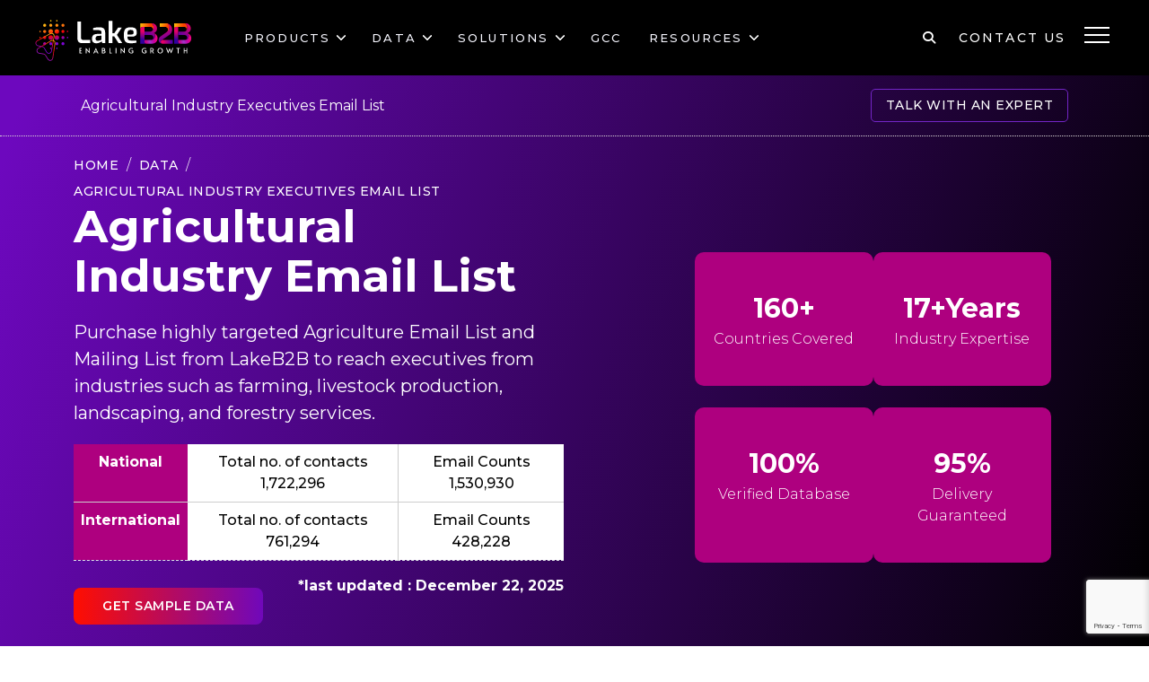

--- FILE ---
content_type: text/html; charset=UTF-8
request_url: https://www.lakeb2b.com/agricultural-industry-executives-email-list
body_size: 23437
content:
<!doctype html>
<html lang="en-US" >
<head>
	
	<meta charset="UTF-8" />
	<link crossorigin href="https://www.googletagmanager.com" rel="preconnect">
	<link crossorigin href="https://www.google-analytics.com" rel="preconnect">
	<link crossorigin href="https://connect.facebook.net" rel="preconnect">
	<link crossorigin href="https://cdn.segment.com" rel="preconnect">
	<link crossorigin href="https://rec.smartlook.com" rel="preconnect">
	<link crossorigin href="https://www.gstatic.com" rel="preconnect">
	<link crossorigin href="https://www.google.com" rel="preconnect">
	<meta name="viewport" content="width=device-width, initial-scale=1" />
	<link rel="preload" href="https://www.lakeb2b.com/wp-content/themes/lakebtb-theme/assets/css/style.min.css" as="style"><meta name='robots' content='index, follow, max-image-preview:large, max-snippet:-1, max-video-preview:-1' />
	<style>img:is([sizes="auto" i], [sizes^="auto," i]) { contain-intrinsic-size: 3000px 1500px }</style>
	
	<!-- This site is optimized with the Yoast SEO plugin v25.3.1 - https://yoast.com/wordpress/plugins/seo/ -->
	<title>Agricultural Industry Email List | Agriculture Mailing List</title>
	<meta name="description" content="Prove better ROIs and generate premium SQLs. Invest in LakeB2B’s Agricultural Industry Email List and get custom TAM insights." />
	<link rel="canonical" href="https://www.lakeb2b.com/agricultural-industry-executives-email-list" />
	<meta property="og:locale" content="en_US" />
	<meta property="og:type" content="article" />
	<meta property="og:title" content="Agricultural Industry Email List | Agriculture Mailing List" />
	<meta property="og:description" content="Prove better ROIs and generate premium SQLs. Invest in LakeB2B’s Agricultural Industry Email List and get custom TAM insights." />
	<meta property="og:url" content="https://www.lakeb2b.com/agricultural-industry-executives-email-list" />
	<meta property="og:site_name" content="LakeB2B" />
	<meta property="article:modified_time" content="2025-04-07T11:08:03+00:00" />
	<meta property="og:image" content="https://www.lakeb2b.com/wp-content/uploads/2023/11/factory.png" />
	<meta name="twitter:card" content="summary_large_image" />
	<meta name="twitter:label1" content="Est. reading time" />
	<meta name="twitter:data1" content="5 minutes" />
	<script type="application/ld+json" class="yoast-schema-graph">{"@context":"https://schema.org","@graph":[{"@type":"WebPage","@id":"https://www.lakeb2b.com/agricultural-industry-executives-email-list","url":"https://www.lakeb2b.com/agricultural-industry-executives-email-list","name":"Agricultural Industry Email List | Agriculture Mailing List","isPartOf":{"@id":"https://www.lakeb2b.com/#website"},"primaryImageOfPage":{"@id":"https://www.lakeb2b.com/agricultural-industry-executives-email-list#primaryimage"},"image":{"@id":"https://www.lakeb2b.com/agricultural-industry-executives-email-list#primaryimage"},"thumbnailUrl":"https://www.lakeb2b.com/wp-content/uploads/2023/11/factory.png","datePublished":"2023-11-27T06:10:08+00:00","dateModified":"2025-04-07T11:08:03+00:00","description":"Prove better ROIs and generate premium SQLs. Invest in LakeB2B’s Agricultural Industry Email List and get custom TAM insights.","inLanguage":"en-US","potentialAction":[{"@type":"ReadAction","target":["https://www.lakeb2b.com/agricultural-industry-executives-email-list"]}]},{"@type":"ImageObject","inLanguage":"en-US","@id":"https://www.lakeb2b.com/agricultural-industry-executives-email-list#primaryimage","url":"https://www.lakeb2b.com/wp-content/uploads/2023/11/factory.png","contentUrl":"https://www.lakeb2b.com/wp-content/uploads/2023/11/factory.png","width":75,"height":75},{"@type":"WebSite","@id":"https://www.lakeb2b.com/#website","url":"https://www.lakeb2b.com/","name":"LakeB2B","description":"","potentialAction":[{"@type":"SearchAction","target":{"@type":"EntryPoint","urlTemplate":"https://www.lakeb2b.com/?s={search_term_string}"},"query-input":{"@type":"PropertyValueSpecification","valueRequired":true,"valueName":"search_term_string"}}],"inLanguage":"en-US"}]}</script>
	<!-- / Yoast SEO plugin. -->


<link rel="alternate" type="application/rss+xml" title="LakeB2B &raquo; Feed" href="https://www.lakeb2b.com/feed" />
<link rel="alternate" type="application/rss+xml" title="LakeB2B &raquo; Comments Feed" href="https://www.lakeb2b.com/comments/feed" />
<link rel='stylesheet' id='wp-block-library-css' href='https://www.lakeb2b.com/wp-includes/css/dist/block-library/style.min.css?ver=e815c0d6979bdf9578b63f361d89a4f2' media='all' />
<style id='wp-block-library-theme-inline-css'>
.wp-block-audio :where(figcaption){color:#555;font-size:13px;text-align:center}.is-dark-theme .wp-block-audio :where(figcaption){color:#ffffffa6}.wp-block-audio{margin:0 0 1em}.wp-block-code{border:1px solid #ccc;border-radius:4px;font-family:Menlo,Consolas,monaco,monospace;padding:.8em 1em}.wp-block-embed :where(figcaption){color:#555;font-size:13px;text-align:center}.is-dark-theme .wp-block-embed :where(figcaption){color:#ffffffa6}.wp-block-embed{margin:0 0 1em}.blocks-gallery-caption{color:#555;font-size:13px;text-align:center}.is-dark-theme .blocks-gallery-caption{color:#ffffffa6}:root :where(.wp-block-image figcaption){color:#555;font-size:13px;text-align:center}.is-dark-theme :root :where(.wp-block-image figcaption){color:#ffffffa6}.wp-block-image{margin:0 0 1em}.wp-block-pullquote{border-bottom:4px solid;border-top:4px solid;color:currentColor;margin-bottom:1.75em}.wp-block-pullquote cite,.wp-block-pullquote footer,.wp-block-pullquote__citation{color:currentColor;font-size:.8125em;font-style:normal;text-transform:uppercase}.wp-block-quote{border-left:.25em solid;margin:0 0 1.75em;padding-left:1em}.wp-block-quote cite,.wp-block-quote footer{color:currentColor;font-size:.8125em;font-style:normal;position:relative}.wp-block-quote:where(.has-text-align-right){border-left:none;border-right:.25em solid;padding-left:0;padding-right:1em}.wp-block-quote:where(.has-text-align-center){border:none;padding-left:0}.wp-block-quote.is-large,.wp-block-quote.is-style-large,.wp-block-quote:where(.is-style-plain){border:none}.wp-block-search .wp-block-search__label{font-weight:700}.wp-block-search__button{border:1px solid #ccc;padding:.375em .625em}:where(.wp-block-group.has-background){padding:1.25em 2.375em}.wp-block-separator.has-css-opacity{opacity:.4}.wp-block-separator{border:none;border-bottom:2px solid;margin-left:auto;margin-right:auto}.wp-block-separator.has-alpha-channel-opacity{opacity:1}.wp-block-separator:not(.is-style-wide):not(.is-style-dots){width:100px}.wp-block-separator.has-background:not(.is-style-dots){border-bottom:none;height:1px}.wp-block-separator.has-background:not(.is-style-wide):not(.is-style-dots){height:2px}.wp-block-table{margin:0 0 1em}.wp-block-table td,.wp-block-table th{word-break:normal}.wp-block-table :where(figcaption){color:#555;font-size:13px;text-align:center}.is-dark-theme .wp-block-table :where(figcaption){color:#ffffffa6}.wp-block-video :where(figcaption){color:#555;font-size:13px;text-align:center}.is-dark-theme .wp-block-video :where(figcaption){color:#ffffffa6}.wp-block-video{margin:0 0 1em}:root :where(.wp-block-template-part.has-background){margin-bottom:0;margin-top:0;padding:1.25em 2.375em}
</style>
<style id='classic-theme-styles-inline-css'>
/*! This file is auto-generated */
.wp-block-button__link{color:#fff;background-color:#32373c;border-radius:9999px;box-shadow:none;text-decoration:none;padding:calc(.667em + 2px) calc(1.333em + 2px);font-size:1.125em}.wp-block-file__button{background:#32373c;color:#fff;text-decoration:none}
</style>
<style id='gutena-tabs-style-inline-css'>
.gutena-tabs-block{display:flex;flex-direction:column;position:relative;row-gap:var(--gutena--tabs-tab-after-gap,10px)}@media only screen and (max-width:780px)and (min-width:361px){.gutena-tabs-block.tablet-scroll>.gutena-tabs-tab{flex-wrap:nowrap;justify-content:flex-start!important;overflow:auto;white-space:nowrap}.gutena-tabs-block.tablet-scroll>.gutena-tabs-tab>.gutena-tab-title{flex:1 0 auto}}@media only screen and (max-width:360px){.gutena-tabs-block.mobile-scroll>.gutena-tabs-tab{flex-wrap:nowrap;justify-content:flex-start!important;overflow:auto;white-space:nowrap}.gutena-tabs-block.mobile-scroll>.gutena-tabs-tab>.gutena-tab-title{flex:1 0 auto}}.gutena-tabs-block>.gutena-tabs-tab{display:flex;flex-wrap:wrap;gap:var(--gutena--tabs-tab-spacing,10px);justify-content:flex-start;list-style:none;margin:0;padding:0;position:relative}.gutena-tabs-block>.gutena-tabs-tab .gutena-tab-title{min-width:var(--gutena--tabs-tab-min-width)}.gutena-tabs-block>.gutena-tabs-tab.tab-center{justify-content:center}.gutena-tabs-block>.gutena-tabs-tab.tab-right{justify-content:flex-end}.gutena-tabs-block>.gutena-tabs-tab.tab-flex .gutena-tab-title{flex:1 0 var(--gutena--tabs-tab-min-width,auto);min-width:none}.gutena-tabs-block>.gutena-tabs-tab>.gutena-tab-title{background:var(--gutena--tabs-tab-background-gradient-color,var(--gutena--tabs-tab-background-color,#fff));border-bottom:var(--gutena--tabs-tab-border-bottom);border-left:var(--gutena--tabs-tab-border-left);border-radius:var(--gutena--tabs-tab-border-radius);border-right:var(--gutena--tabs-tab-border-right);border-top:var(--gutena--tabs-tab-border-top);box-shadow:var(--gutena--tabs-tab-box-shadow);color:var(--gutena--tabs-tab-text-color,#000);cursor:pointer;font-family:var(--gutena--tabs-tab-font-family,inherit);font-size:var(--gutena--tabs-tab-font-size,14px);font-style:var(--gutena--tabs-tab-font-style);font-weight:var(--gutena--tabs-tab-font-weight);padding:var(--gutena--tabs-tab-padding);position:relative;text-align:center;text-transform:var(--gutena--tabs-tab-text-transfrom)}@media only screen and (max-width:780px){.gutena-tabs-block>.gutena-tabs-tab>.gutena-tab-title{padding:var(--gutena--tabs-tab-padding-tablet,var(--gutena--tabs-tab-padding))}}@media only screen and (max-width:360px){.gutena-tabs-block>.gutena-tabs-tab>.gutena-tab-title{padding:var(--gutena--tabs-tab-padding-mobile,var(--gutena--tabs-tab-padding-tablet,var(--gutena--tabs-tab-padding)))}}.gutena-tabs-block>.gutena-tabs-tab>.gutena-tab-title:hover{background:var(--gutena--tabs-tab-hover-background-gradient-color,var(--gutena--tabs-tab-hover-background-color,#fff));border-bottom:var(--gutena--tabs-tab-hover-border-bottom,var(--gutena--tabs-tab-border-bottom));border-left:var(--gutena--tabs-tab-hover-border-left,var(--gutena--tabs-tab-border-left));border-radius:var(--gutena--tabs-tab-hover-border-radius,var(--gutena--tabs-tab-border-radius));border-right:var(--gutena--tabs-tab-hover-border-right,var(--gutena--tabs-tab-border-right));border-top:var(--gutena--tabs-tab-hover-border-top,var(--gutena--tabs-tab-border-top));box-shadow:var(--gutena--tabs-tab-hover-box-shadow,var(--gutena--tabs-tab-box-shadow));color:var(--gutena--tabs-tab-hover-text-color,var(--gutena--tabs-tab-text-color,#000));z-index:4}.gutena-tabs-block>.gutena-tabs-tab>.gutena-tab-title:hover>.gutena-tab-title-content .gutena-tab-title-icon svg{fill:var(--gutena--tabs-tab-hover-icon-color)}.gutena-tabs-block>.gutena-tabs-tab>.gutena-tab-title.active{background:var(--gutena--tabs-tab-active-background-gradient-color,var(--gutena--tabs-tab-active-background-color,#fff));border-bottom:var(--gutena--tabs-tab-active-border-bottom);border-left:var(--gutena--tabs-tab-active-border-left);border-radius:var(--gutena--tabs-tab-active-border-radius);border-right:var(--gutena--tabs-tab-active-border-right);border-top:var(--gutena--tabs-tab-active-border-top);box-shadow:var(--gutena--tabs-tab-active-box-shadow);color:var(--gutena--tabs-tab-active-text-color,#000);z-index:4}.gutena-tabs-block>.gutena-tabs-tab>.gutena-tab-title.active>.gutena-tab-title-content .gutena-tab-title-icon svg{fill:var(--gutena--tabs-tab-active-icon-color)}.gutena-tabs-block>.gutena-tabs-tab>.gutena-tab-title.active>.gutena-tab-title-content .gutena-tab-title-icon svg path{stroke-width:5px}.gutena-tabs-block>.gutena-tabs-tab>.gutena-tab-title>.gutena-tab-title-content{align-items:center;display:inline-flex;flex-direction:row;height:100%;justify-content:center}.gutena-tabs-block>.gutena-tabs-tab>.gutena-tab-title>.gutena-tab-title-content .gutena-tab-title-icon{height:100%}.gutena-tabs-block>.gutena-tabs-tab>.gutena-tab-title>.gutena-tab-title-content .gutena-tab-title-icon svg{height:100%;fill:var(--gutena--tabs-tab-icon-color)}.gutena-tabs-block>.gutena-tabs-tab>.gutena-tab-title>.gutena-tab-title-content.icon-left .gutena-tab-title-icon{margin-left:-3px;margin-right:calc(var(--gutena--tabs-tab-icon-spacing, 10)*1px)}.gutena-tabs-block>.gutena-tabs-tab>.gutena-tab-title>.gutena-tab-title-content.icon-right{flex-direction:row-reverse}.gutena-tabs-block>.gutena-tabs-tab>.gutena-tab-title>.gutena-tab-title-content.icon-right .gutena-tab-title-icon{margin-left:calc(var(--gutena--tabs-tab-icon-spacing, 10)*1px);margin-right:-3px}.gutena-tabs-block>.gutena-tabs-tab>.gutena-tab-title>.gutena-tab-title-content.icon-top{flex-direction:column}.gutena-tabs-block>.gutena-tabs-tab>.gutena-tab-title>.gutena-tab-title-content.icon-top .gutena-tab-title-icon{margin-bottom:calc(var(--gutena--tabs-tab-icon-spacing, 10)*1px)}.gutena-tabs-block>.gutena-tabs-content{margin:0!important;position:relative;z-index:2}.gutena-tabs-block>.gutena-tabs-content>.gutena-tab-block{background:var(--gutena--tabs-tab-container-background-gradient-color,var(--gutena--tabs-tab-container-background-color,#fff));border-bottom:var(--gutena--tabs-tab-container-border-bottom);border-left:var(--gutena--tabs-tab-container-border-left);border-radius:var(--gutena--tabs-tab-container-border-radius);border-right:var(--gutena--tabs-tab-container-border-right);border-top:var(--gutena--tabs-tab-container-border-top);box-shadow:var(--gutena--tabs-tab-container-box-shadow);color:var(--gutena--tabs-tab-container-text-color,#000);margin:0;padding:var(--gutena--tabs-tab-container-padding)}@media only screen and (max-width:780px){.gutena-tabs-block>.gutena-tabs-content>.gutena-tab-block{padding:var(--gutena--tabs-tab-container-padding-tablet,var(--gutena--tabs-tab-container-padding))}}@media only screen and (max-width:360px){.gutena-tabs-block>.gutena-tabs-content>.gutena-tab-block{padding:var(--gutena--tabs-tab-container-padding-mobile,var(--gutena--tabs-tab-container-padding-tablet,var(--gutena--tabs-tab-container-padding)))}}.gutena-tabs-block>.gutena-tabs-content>.gutena-tab-block:not(.active){display:none}

</style>
<style id='global-styles-inline-css'>
:root{--wp--preset--aspect-ratio--square: 1;--wp--preset--aspect-ratio--4-3: 4/3;--wp--preset--aspect-ratio--3-4: 3/4;--wp--preset--aspect-ratio--3-2: 3/2;--wp--preset--aspect-ratio--2-3: 2/3;--wp--preset--aspect-ratio--16-9: 16/9;--wp--preset--aspect-ratio--9-16: 9/16;--wp--preset--color--black: #000000;--wp--preset--color--cyan-bluish-gray: #abb8c3;--wp--preset--color--white: #FFFFFF;--wp--preset--color--pale-pink: #f78da7;--wp--preset--color--vivid-red: #cf2e2e;--wp--preset--color--luminous-vivid-orange: #ff6900;--wp--preset--color--luminous-vivid-amber: #fcb900;--wp--preset--color--light-green-cyan: #7bdcb5;--wp--preset--color--vivid-green-cyan: #00d084;--wp--preset--color--pale-cyan-blue: #8ed1fc;--wp--preset--color--vivid-cyan-blue: #0693e3;--wp--preset--color--vivid-purple: #9b51e0;--wp--preset--color--dark-gray: #28303D;--wp--preset--color--gray: #39414D;--wp--preset--color--green: #D1E4DD;--wp--preset--color--blue: #D1DFE4;--wp--preset--color--purple: #D1D1E4;--wp--preset--color--red: #E4D1D1;--wp--preset--color--orange: #E4DAD1;--wp--preset--color--yellow: #EEEADD;--wp--preset--gradient--vivid-cyan-blue-to-vivid-purple: linear-gradient(135deg,rgba(6,147,227,1) 0%,rgb(155,81,224) 100%);--wp--preset--gradient--light-green-cyan-to-vivid-green-cyan: linear-gradient(135deg,rgb(122,220,180) 0%,rgb(0,208,130) 100%);--wp--preset--gradient--luminous-vivid-amber-to-luminous-vivid-orange: linear-gradient(135deg,rgba(252,185,0,1) 0%,rgba(255,105,0,1) 100%);--wp--preset--gradient--luminous-vivid-orange-to-vivid-red: linear-gradient(135deg,rgba(255,105,0,1) 0%,rgb(207,46,46) 100%);--wp--preset--gradient--very-light-gray-to-cyan-bluish-gray: linear-gradient(135deg,rgb(238,238,238) 0%,rgb(169,184,195) 100%);--wp--preset--gradient--cool-to-warm-spectrum: linear-gradient(135deg,rgb(74,234,220) 0%,rgb(151,120,209) 20%,rgb(207,42,186) 40%,rgb(238,44,130) 60%,rgb(251,105,98) 80%,rgb(254,248,76) 100%);--wp--preset--gradient--blush-light-purple: linear-gradient(135deg,rgb(255,206,236) 0%,rgb(152,150,240) 100%);--wp--preset--gradient--blush-bordeaux: linear-gradient(135deg,rgb(254,205,165) 0%,rgb(254,45,45) 50%,rgb(107,0,62) 100%);--wp--preset--gradient--luminous-dusk: linear-gradient(135deg,rgb(255,203,112) 0%,rgb(199,81,192) 50%,rgb(65,88,208) 100%);--wp--preset--gradient--pale-ocean: linear-gradient(135deg,rgb(255,245,203) 0%,rgb(182,227,212) 50%,rgb(51,167,181) 100%);--wp--preset--gradient--electric-grass: linear-gradient(135deg,rgb(202,248,128) 0%,rgb(113,206,126) 100%);--wp--preset--gradient--midnight: linear-gradient(135deg,rgb(2,3,129) 0%,rgb(40,116,252) 100%);--wp--preset--gradient--purple-to-yellow: linear-gradient(160deg, #D1D1E4 0%, #EEEADD 100%);--wp--preset--gradient--yellow-to-purple: linear-gradient(160deg, #EEEADD 0%, #D1D1E4 100%);--wp--preset--gradient--green-to-yellow: linear-gradient(160deg, #D1E4DD 0%, #EEEADD 100%);--wp--preset--gradient--yellow-to-green: linear-gradient(160deg, #EEEADD 0%, #D1E4DD 100%);--wp--preset--gradient--red-to-yellow: linear-gradient(160deg, #E4D1D1 0%, #EEEADD 100%);--wp--preset--gradient--yellow-to-red: linear-gradient(160deg, #EEEADD 0%, #E4D1D1 100%);--wp--preset--gradient--purple-to-red: linear-gradient(160deg, #D1D1E4 0%, #E4D1D1 100%);--wp--preset--gradient--red-to-purple: linear-gradient(160deg, #E4D1D1 0%, #D1D1E4 100%);--wp--preset--font-size--small: 18px;--wp--preset--font-size--medium: 20px;--wp--preset--font-size--large: 24px;--wp--preset--font-size--x-large: 42px;--wp--preset--font-size--extra-small: 16px;--wp--preset--font-size--normal: 20px;--wp--preset--font-size--extra-large: 40px;--wp--preset--font-size--huge: 96px;--wp--preset--font-size--gigantic: 144px;--wp--preset--spacing--20: 0.44rem;--wp--preset--spacing--30: 0.67rem;--wp--preset--spacing--40: 1rem;--wp--preset--spacing--50: 1.5rem;--wp--preset--spacing--60: 2.25rem;--wp--preset--spacing--70: 3.38rem;--wp--preset--spacing--80: 5.06rem;--wp--preset--shadow--natural: 6px 6px 9px rgba(0, 0, 0, 0.2);--wp--preset--shadow--deep: 12px 12px 50px rgba(0, 0, 0, 0.4);--wp--preset--shadow--sharp: 6px 6px 0px rgba(0, 0, 0, 0.2);--wp--preset--shadow--outlined: 6px 6px 0px -3px rgba(255, 255, 255, 1), 6px 6px rgba(0, 0, 0, 1);--wp--preset--shadow--crisp: 6px 6px 0px rgba(0, 0, 0, 1);}:where(.is-layout-flex){gap: 0.5em;}:where(.is-layout-grid){gap: 0.5em;}body .is-layout-flex{display: flex;}.is-layout-flex{flex-wrap: wrap;align-items: center;}.is-layout-flex > :is(*, div){margin: 0;}body .is-layout-grid{display: grid;}.is-layout-grid > :is(*, div){margin: 0;}:where(.wp-block-columns.is-layout-flex){gap: 2em;}:where(.wp-block-columns.is-layout-grid){gap: 2em;}:where(.wp-block-post-template.is-layout-flex){gap: 1.25em;}:where(.wp-block-post-template.is-layout-grid){gap: 1.25em;}.has-black-color{color: var(--wp--preset--color--black) !important;}.has-cyan-bluish-gray-color{color: var(--wp--preset--color--cyan-bluish-gray) !important;}.has-white-color{color: var(--wp--preset--color--white) !important;}.has-pale-pink-color{color: var(--wp--preset--color--pale-pink) !important;}.has-vivid-red-color{color: var(--wp--preset--color--vivid-red) !important;}.has-luminous-vivid-orange-color{color: var(--wp--preset--color--luminous-vivid-orange) !important;}.has-luminous-vivid-amber-color{color: var(--wp--preset--color--luminous-vivid-amber) !important;}.has-light-green-cyan-color{color: var(--wp--preset--color--light-green-cyan) !important;}.has-vivid-green-cyan-color{color: var(--wp--preset--color--vivid-green-cyan) !important;}.has-pale-cyan-blue-color{color: var(--wp--preset--color--pale-cyan-blue) !important;}.has-vivid-cyan-blue-color{color: var(--wp--preset--color--vivid-cyan-blue) !important;}.has-vivid-purple-color{color: var(--wp--preset--color--vivid-purple) !important;}.has-black-background-color{background-color: var(--wp--preset--color--black) !important;}.has-cyan-bluish-gray-background-color{background-color: var(--wp--preset--color--cyan-bluish-gray) !important;}.has-white-background-color{background-color: var(--wp--preset--color--white) !important;}.has-pale-pink-background-color{background-color: var(--wp--preset--color--pale-pink) !important;}.has-vivid-red-background-color{background-color: var(--wp--preset--color--vivid-red) !important;}.has-luminous-vivid-orange-background-color{background-color: var(--wp--preset--color--luminous-vivid-orange) !important;}.has-luminous-vivid-amber-background-color{background-color: var(--wp--preset--color--luminous-vivid-amber) !important;}.has-light-green-cyan-background-color{background-color: var(--wp--preset--color--light-green-cyan) !important;}.has-vivid-green-cyan-background-color{background-color: var(--wp--preset--color--vivid-green-cyan) !important;}.has-pale-cyan-blue-background-color{background-color: var(--wp--preset--color--pale-cyan-blue) !important;}.has-vivid-cyan-blue-background-color{background-color: var(--wp--preset--color--vivid-cyan-blue) !important;}.has-vivid-purple-background-color{background-color: var(--wp--preset--color--vivid-purple) !important;}.has-black-border-color{border-color: var(--wp--preset--color--black) !important;}.has-cyan-bluish-gray-border-color{border-color: var(--wp--preset--color--cyan-bluish-gray) !important;}.has-white-border-color{border-color: var(--wp--preset--color--white) !important;}.has-pale-pink-border-color{border-color: var(--wp--preset--color--pale-pink) !important;}.has-vivid-red-border-color{border-color: var(--wp--preset--color--vivid-red) !important;}.has-luminous-vivid-orange-border-color{border-color: var(--wp--preset--color--luminous-vivid-orange) !important;}.has-luminous-vivid-amber-border-color{border-color: var(--wp--preset--color--luminous-vivid-amber) !important;}.has-light-green-cyan-border-color{border-color: var(--wp--preset--color--light-green-cyan) !important;}.has-vivid-green-cyan-border-color{border-color: var(--wp--preset--color--vivid-green-cyan) !important;}.has-pale-cyan-blue-border-color{border-color: var(--wp--preset--color--pale-cyan-blue) !important;}.has-vivid-cyan-blue-border-color{border-color: var(--wp--preset--color--vivid-cyan-blue) !important;}.has-vivid-purple-border-color{border-color: var(--wp--preset--color--vivid-purple) !important;}.has-vivid-cyan-blue-to-vivid-purple-gradient-background{background: var(--wp--preset--gradient--vivid-cyan-blue-to-vivid-purple) !important;}.has-light-green-cyan-to-vivid-green-cyan-gradient-background{background: var(--wp--preset--gradient--light-green-cyan-to-vivid-green-cyan) !important;}.has-luminous-vivid-amber-to-luminous-vivid-orange-gradient-background{background: var(--wp--preset--gradient--luminous-vivid-amber-to-luminous-vivid-orange) !important;}.has-luminous-vivid-orange-to-vivid-red-gradient-background{background: var(--wp--preset--gradient--luminous-vivid-orange-to-vivid-red) !important;}.has-very-light-gray-to-cyan-bluish-gray-gradient-background{background: var(--wp--preset--gradient--very-light-gray-to-cyan-bluish-gray) !important;}.has-cool-to-warm-spectrum-gradient-background{background: var(--wp--preset--gradient--cool-to-warm-spectrum) !important;}.has-blush-light-purple-gradient-background{background: var(--wp--preset--gradient--blush-light-purple) !important;}.has-blush-bordeaux-gradient-background{background: var(--wp--preset--gradient--blush-bordeaux) !important;}.has-luminous-dusk-gradient-background{background: var(--wp--preset--gradient--luminous-dusk) !important;}.has-pale-ocean-gradient-background{background: var(--wp--preset--gradient--pale-ocean) !important;}.has-electric-grass-gradient-background{background: var(--wp--preset--gradient--electric-grass) !important;}.has-midnight-gradient-background{background: var(--wp--preset--gradient--midnight) !important;}.has-small-font-size{font-size: var(--wp--preset--font-size--small) !important;}.has-medium-font-size{font-size: var(--wp--preset--font-size--medium) !important;}.has-large-font-size{font-size: var(--wp--preset--font-size--large) !important;}.has-x-large-font-size{font-size: var(--wp--preset--font-size--x-large) !important;}
:where(.wp-block-post-template.is-layout-flex){gap: 1.25em;}:where(.wp-block-post-template.is-layout-grid){gap: 1.25em;}
:where(.wp-block-columns.is-layout-flex){gap: 2em;}:where(.wp-block-columns.is-layout-grid){gap: 2em;}
:root :where(.wp-block-pullquote){font-size: 1.5em;line-height: 1.6;}
</style>
<link rel='stylesheet' id='contact-form-7-css' href='https://www.lakeb2b.com/wp-content/plugins/contact-form-7/includes/css/styles.css?ver=6.0.6' media='all' />
<link rel='stylesheet' id='wpcf7-redirect-script-frontend-css' href='https://www.lakeb2b.com/wp-content/plugins/wpcf7-redirect/build/assets/frontend-script.css?ver=2c532d7e2be36f6af233' media='all' />
<link rel='stylesheet' id='ivory-search-styles-css' href='https://www.lakeb2b.com/wp-content/plugins/add-search-to-menu/public/css/ivory-search.min.css?ver=5.5.11' media='all' />
<link rel='stylesheet' id='lakebtbtheme-theme-style-css' href='https://www.lakeb2b.com/wp-content/themes/lakebtb-theme/style.css?ver=1.6' media='all' />
<link rel='stylesheet' id='lakebtbtheme-theme-fawmin-css' href='https://www.lakeb2b.com/wp-content/themes/lakebtb-theme/assets/css/fontawesome-all.min.css?ver=e815c0d6979bdf9578b63f361d89a4f2' media='' />
<link rel='stylesheet' id='lakebtbtheme-theme-mdmin-css' href='https://www.lakeb2b.com/wp-content/themes/lakebtb-theme/assets/css/materialdesignicons.min.css?ver=e815c0d6979bdf9578b63f361d89a4f2' media='' />
<link rel='stylesheet' id='lakebtbtheme-theme-bootmin-css' href='https://www.lakeb2b.com/wp-content/themes/lakebtb-theme/assets/css/bootstrap.min.css?ver=e815c0d6979bdf9578b63f361d89a4f2' media='' />
<link rel='stylesheet' id='lakebtbtheme-theme-swmin-css' href='https://www.lakeb2b.com/wp-content/themes/lakebtb-theme/assets/css/swiper.min.css?ver=e815c0d6979bdf9578b63f361d89a4f2' media='' />
<link rel='stylesheet' id='lakebtbtheme-theme-slicktmin-css' href='https://www.lakeb2b.com/wp-content/themes/lakebtb-theme/assets/css/slick-theme.min.css?ver=e815c0d6979bdf9578b63f361d89a4f2' media='' />
<link rel='stylesheet' id='lakebtbtheme-theme-slickmin-css' href='https://www.lakeb2b.com/wp-content/themes/lakebtb-theme/assets/css/slick.min.css?ver=e815c0d6979bdf9578b63f361d89a4f2' media='' />
<link rel='stylesheet' id='lakebtbtheme-theme-mgpop-css' href='https://www.lakeb2b.com/wp-content/themes/lakebtb-theme/assets/css/magnific-popup.css?ver=e815c0d6979bdf9578b63f361d89a4f2' media='' />
<link rel='stylesheet' id='lakebtbtheme-theme-animat-css' href='https://www.lakeb2b.com/wp-content/themes/lakebtb-theme/assets/css/animate.css?ver=e815c0d6979bdf9578b63f361d89a4f2' media='' />
<link rel='stylesheet' id='lakebtbtheme-theme-stymin-css' href='https://www.lakeb2b.com/wp-content/themes/lakebtb-theme/assets/css/style.min.css?ver=1.2.3' media='all' />
<link rel='stylesheet' id='lakebtbtheme-theme-responsive-css' href='https://www.lakeb2b.com/wp-content/themes/lakebtb-theme/assets/css/responsive.css?ver=e815c0d6979bdf9578b63f361d89a4f2' media='all' />
<!--n2css--><!--n2js--><script src="https://www.lakeb2b.com/wp-includes/js/jquery/jquery.min.js?ver=3.7.1" id="jquery-core-js"></script>
<script src="https://www.lakeb2b.com/wp-includes/js/jquery/jquery-migrate.min.js?ver=3.4.1" id="jquery-migrate-js"></script>
<link rel="https://api.w.org/" href="https://www.lakeb2b.com/wp-json/" /><link rel="alternate" title="JSON" type="application/json" href="https://www.lakeb2b.com/wp-json/wp/v2/pages/3782" /><link rel="EditURI" type="application/rsd+xml" title="RSD" href="https://www.lakeb2b.com/xmlrpc.php?rsd" />

<link rel='shortlink' href='https://www.lakeb2b.com/?p=3782' />
<link rel="alternate" title="oEmbed (JSON)" type="application/json+oembed" href="https://www.lakeb2b.com/wp-json/oembed/1.0/embed?url=https%3A%2F%2Fwww.lakeb2b.com%2Fagricultural-industry-executives-email-list" />
<link rel="alternate" title="oEmbed (XML)" type="text/xml+oembed" href="https://www.lakeb2b.com/wp-json/oembed/1.0/embed?url=https%3A%2F%2Fwww.lakeb2b.com%2Fagricultural-industry-executives-email-list&#038;format=xml" />
<style id="uagb-style-conditional-extension">@media (min-width: 1025px){body .uag-hide-desktop.uagb-google-map__wrap,body .uag-hide-desktop{display:none !important}}@media (min-width: 768px) and (max-width: 1024px){body .uag-hide-tab.uagb-google-map__wrap,body .uag-hide-tab{display:none !important}}@media (max-width: 767px){body .uag-hide-mob.uagb-google-map__wrap,body .uag-hide-mob{display:none !important}}</style><style id="uagb-style-frontend-3782">.uag-blocks-common-selector{z-index:var(--z-index-desktop) !important}@media (max-width: 976px){.uag-blocks-common-selector{z-index:var(--z-index-tablet) !important}}@media (max-width: 767px){.uag-blocks-common-selector{z-index:var(--z-index-mobile) !important}}
</style>		<style id="wp-custom-css">
			.box-bgclr{
	background-color:#f4ebff !important;
}
#pi_tracking_opt_in_div {
    display: none !important;
}

.datanews{
	padding-left: 40px;
}		</style>
					<style type="text/css">
					</style>
			<link rel="apple-touch-icon" sizes="180x180" href="https://www.lakeb2b.com/wp-content/themes/lakebtb-theme/assets/images/favicons/apple-touch-icon.png">
    <link rel="icon" type="image/png" sizes="32x32" href="https://www.lakeb2b.com/wp-content/themes/lakebtb-theme/assets/images/favicons/favicon-32x32.png">
    <link rel="icon" type="image/png" sizes="16x16" href="https://www.lakeb2b.com/wp-content/themes/lakebtb-theme/assets/images/favicons/favicon-16x16.png">
    <link rel="icon" type="image/png" sizes="48x48" href="https://www.lakeb2b.com/wp-content/themes/lakebtb-theme/assets/images/favicons/favicon-48x48.png">
    <link rel="shortcut icon" href="/favicon.ico">
	<!-- Fonts-->
    
<!-- Preconnect to Google Fonts -->
<link rel="preconnect" href="https://fonts.googleapis.com" crossorigin>
<link rel="preconnect" href="https://fonts.gstatic.com" crossorigin>



    <link href="https://fonts.googleapis.com/css2?family=Montserrat:wght@100;200;300;400;500;600;700;800;900&display=swap" rel="stylesheet">
		<link rel="stylesheet" href="https://www.lakeb2b.com/wp-content/themes/lakebtb-theme/assets/css/intlTelInput.css"/>

  <script src="https://cdnjs.cloudflare.com/ajax/libs/intl-tel-input/17.0.8/js/intlTelInput.min.js" defer></script>
    <script type="text/javascript">
		var ajaxurl = "https://www.lakeb2b.com/wp-admin/admin-ajax.php";
		var page = 2;
		var loaderurl = '<img src="https://www.lakeb2b.com/wp-content/themes/lakebtb-theme/assets/images/loading.gif" />';
	</script>
    <script src="https://www.google.com/recaptcha/api.js"></script>
<!-- Google Tag Manager -->
<script>(function(w,d,s,l,i){w[l]=w[l]||[];w[l].push({'gtm.start':
new Date().getTime(),event:'gtm.js'});var f=d.getElementsByTagName(s)[0],
j=d.createElement(s),dl=l!='dataLayer'?'&l='+l:'';j.async=true;j.src=
'https://www.googletagmanager.com/gtm.js?id='+i+dl;f.parentNode.insertBefore(j,f);
})(window,document,'script','dataLayer','GTM-TSRVBG4');</script>
<!-- End Google Tag Manager -->	
</head>


<body>
	<!-- Google Tag Manager (noscript) -->
<noscript><iframe src="https://www.googletagmanager.com/ns.html?id=GTM-TSRVBG4"
height="0" width="0" style="display:none;visibility:hidden"></iframe></noscript>
<!-- End Google Tag Manager (noscript) -->

    <!-- start main-wrapper section -->
<header id="topnav" class="defaultscroll sticky bg-black inner-header-menu">
            <div class="container-fluid">
                <!-- Logo container-->
                <div>
                    <a class="logo" href="https://www.lakeb2b.com">
                        <img src="https://www.lakeb2b.com/wp-content/themes/lakebtb-theme/assets/images/logo-white.svg" class="l-dark" height="50" alt="LakeB2B - Data-Driven Marketing Solutions">
                        <img src="https://www.lakeb2b.com/wp-content/themes/lakebtb-theme/assets/images/logo-white.svg" class="l-light" height="50" alt="LakeB2B - Data-Driven Marketing Solutions">
                    </a>
                </div> 
                <!-- End Logo container-->
                <div class="menu-extras d-none">
                    <div class="menu-item">
                        <!-- Mobile menu toggle-->
                        <a class="navbar-toggle" id="isToggle" onclick="toggleMenu()">
                            <div class="lines">
                                <span></span>
                                <span></span>
                                <span></span>
                            </div>
                        </a>
                        <!-- End mobile menu toggle-->
                    </div>
                </div>
        
                <div id="navigation" class="align-items-center justify-content-between">
                    <!-- Navigation Menu-->   
                    <ul class="navigation-menu nav-light ms-4">

                <li class="has-submenu parent-parent-menu-item">
                    <a href="javascript:void(0)">Products</a><span class="menu-arrow"></span>
                    <ul class="submenu megamenu p-0 megamenu-p">
                        <div class="megamenu-home">
                                  <div class="row flex-row">
                                    <div class="col-lg-7">
									<div class="py-4 px-4">
                                        <div class="row">
										
										<div class="col-lg-12">
										
										<div class="newmenu-list mb-10 d-flex">

											<div>

												<i class="me-3"><img src="https://www.lakeb2b.com/wp-content/themes/lakebtb-theme/assets/images/menu-products-icon-01.png" alt="" class="img-fluid"></i>

											</div>

											<div class="w-100">

												<h3><a href="https://www.lakeb2b.com/sales-tech/hc-leadfinder">Healthcare Leads </a> </h3>

												<p>Foster a Healthier Lead Gen Cycle for Healthcare Campaigns</p>
												<div class="newmenu-list subprodmenu mt-0">
                                                    <ul>
														<li><a href="https://www.lakeb2b.com/data-solutions-for-dental-support-organizations">DSO Outreach</a></li>
                                                        <li><a href="https://www.lakeb2b.com/eyecare-industry-outreach-platform">Eyecare Industry Outreach Platform</a></li>
                                                        <li><a href="https://www.lakeb2b.com/medspa-outreach-platform">Medspa Outreach Platform</a></li></ul>
                    
                                                    </div>

											</div>

										</div>
										
										
										  
										  
											<div class="newmenu-list mb-10 d-flex">

											<div>

												<i class="me-3"><img src="https://www.lakeb2b.com/wp-content/themes/lakebtb-theme/assets/images/menu-icons/menu-products-icon-02.png" alt="" class="img-fluid"></i>

											</div>

											<div class="w-100">

												<h3><a href="https://www.lakeb2b.com/sales-tech/b2b-leadfinder">B2B Leads </a> </h3>

												<p>Prospect like a Pro with Quick Access to Decision-makers that matter to you</p>

											</div>

										</div>
										


										  
										  
											<div class="newmenu-list mb-10 d-flex">

											<div>

												<i class="me-3"><img src="https://www.lakeb2b.com/wp-content/themes/lakebtb-theme/assets/images/menu-icons/menu-products-icon-04.png" alt="" class="img-fluid"></i>

											</div>

											<div class="w-100">

												<h3><a href="https://www.lakeb2b.com/growthtech/icp-active-leads">ICP Tech</a> </h3>

												<p>Achieve Greater Transparency and Enhanced Visibility in Reaching and Engaging with Ideal Customers</p>

											</div>

										</div>
										
											<div class="newmenu-list mb-10 d-flex">

											<div>

												<i class="me-3"><img src="https://www.lakeb2b.com/wp-content/themes/lakebtb-theme/assets/images/menu-icons/menu-products-icon-05.png" alt="" class="img-fluid"></i>

											</div>

											<div class="w-100">

												<h3><a href="https://www.lakeb2b.com/growthtech/whitelabel">Whitelabel</a> </h3>

												<p>Stand Out of the Crowd with Our White Label Branding</p>

											</div>

										</div>
										
										</div>
										
										</div>
                                        
                                        
                                    </div>
									</div>
                                    <div class="col-lg-5">
									
										<div class="resources-box-purple equal-height">

											<h4>Get the best guidance and fixes in data, marketing and more - from hundreds of our expert insights</h4>

											<div class="r-link">
												<a href="https://www.lakeb2b.com/resources">View Resources</a>
											</div>

										</div>
                                    </div>
                                
                                  </div>
                            </div>
                    </ul>
                  
                </li>

                <li class="has-submenu parent-parent-menu-item">
                    <a href="javascript:void(0)">Data</a><span class="menu-arrow"></span>
                     <ul class="submenu megamenu p-0">
                        <div class="megamenu-home py-4 px-4">
                            <div class="row">
                            <div class="col-lg-6">
                            <div class="row menu-boder-right">
                                <div class="col-lg-12">
                                <div class="newmenu-list">
                                        <h3 class="ms-2 d-flex"><i class="me-2"> <img src="https://www.lakeb2b.com/wp-content/themes/lakebtb-theme/assets/images/menu-icons/healthcare.png" alt="" class="img-fluid"></i><a href="https://www.lakeb2b.com/healthcare-email-lists">Health Care Data</a> </h3>
                                </div>
                            </div>

                            <div class="col-lg-6">
                                <div class="newmenu-list mt-10">
                                <ul>
                                    <li><a href="https://www.lakeb2b.com/physician-email-list">Physicians Email Lists</a></li>
                                    <li><a href="https://www.lakeb2b.com/dentist-email-list">Dentists Email Lists</a></li>
                                    <li><a href="https://www.lakeb2b.com/nurses-lists">Nurses Email Lists</a></li>
                                    <li><a href="https://www.lakeb2b.com/hospital-decision-makers-email-list">Hospital Administrators Email Lists</a></li>
                                </ul>

                                </div>
                            </div>

                            <div class="col-lg-6">
                                <div class="newmenu-list mt-10">
                                <ul>
                                    <li><a href="https://www.lakeb2b.com/pharmacy-email-list">Pharmacy Executives Email Lists</a></li>
                                    <li><a href="https://www.lakeb2b.com/cardiologist-email-list">Cardiologist Email List</a></li>
                                    <li><a href="https://www.lakeb2b.com/healthcare-email-lists">Other Health Care Lists</a></li>
                                    
                                </ul>

                                </div>
                            </div>

                            </div>

                            <div class="row mt-30 menu-boder-right">
                                    <div class="col-lg-12">
                                <div class="newmenu-list">
                                        <h3 class="ms-2 d-flex"><i class="me-2"> <img src="https://www.lakeb2b.com/wp-content/themes/lakebtb-theme/assets/images/menu-icons/b2b-custom.png" alt="" class="img-fluid"></i><a href="https://www.lakeb2b.com/custom-contact-data">B2B Custom Data</a> </h3>
                                </div>
                            </div>
                            <div class="col-lg-6">
                                <div class="newmenu-list mt-10">
                                <ul>
                                    <li><a href="https://www.lakeb2b.com/industries">By Industry</a></li>
                                    <li><a href="https://www.lakeb2b.com/international-business-executives-email-list/">By Geography</a></li>
                                    
                                </ul>

                                </div>
                            </div>

                            <div class="col-lg-6">
                                <div class="newmenu-list mt-10">
                                <ul>
                                    <li><a href="https://www.lakeb2b.com/professional-email-list/">By Title</a></li>
                                    <li><a href="https://www.lakeb2b.com/custom-contact-data">Other Custom Data</a></li>
                                    
                                </ul>

                                </div>
                            </div>

                                </div>

                            <div class="row mt-30 menu-boder-right">
                                    <div class="col-lg-12">
                                <div class="newmenu-list">
                                        <h3 class="ms-2 d-flex"><i class="me-2"> <img src="https://www.lakeb2b.com/wp-content/themes/lakebtb-theme/assets/images/menu-icons/professional.png" alt="" class="img-fluid"></i><a href="https://www.lakeb2b.com/professional-email-list">Professionals Data</a> </h3>
                                </div>
                            </div>
                            <div class="col-lg-6">
                                <div class="newmenu-list mt-10">
                                <ul>
                                    <li><a href="https://www.lakeb2b.com/hr-email-list">HR Email Lists</a></li>
                                    <li><a href="https://www.lakeb2b.com/lawyers-email-list">Lawyers Email Lists</a></li>
                                    <li><a href="https://www.lakeb2b.com/engineering-industry-email-list">Engineers Email Lists</a></li>
                                    <li><a href="https://www.lakeb2b.com/accountants-email-list">Accountants Email Lists</a></li>
                                </ul>

                                </div>
                            </div>

                            <div class="col-lg-6">
                                <div class="newmenu-list mt-10">
                                <ul>
                                    <li><a href="https://www.lakeb2b.com/c-level-professionals-email-list">C-level Executives Email Lists</a></li>
                                    <li><a href="https://www.lakeb2b.com/industry-email-list">Other Industry Lists</a></li>
                                    
                                </ul>

                                </div>
                            </div>

                                </div>    

                            </div>

                            <div class="col-lg-6">
                                <div class="row">
                                    <div class="col-lg-12">
                                <div class="newmenu-list">
                                        <h3 class="ms-2 d-flex"><i class="me-2"> <img src="https://www.lakeb2b.com/wp-content/themes/lakebtb-theme/assets/images/menu-icons/tech-install.png" alt="" class="img-fluid"></i><a href="https://www.lakeb2b.com/technology-users-list">Tech Install Base Data</a> </h3>
                                </div>
                            </div>
                            <div class="col-lg-6">
                                <div class="newmenu-list mt-10">
                                <ul>
                                    <li><a href="https://www.lakeb2b.com/crm-users-email-list">CRM Users Email Lists</a></li>
                                    <li><a href="https://www.lakeb2b.com/erp-users-email-list">ERP Users Email Lists</a></li>
                                    <li><a href="https://www.lakeb2b.com/cloud-computing-users-email-list">Cloud Computing Users Email Lists</a></li>
                                    <li><a href="https://www.lakeb2b.com/quickbooks-users-email-list">QuickBooks Users List</a></li>
                                </ul>


                                </div>
                            </div>

                            <div class="col-lg-6">
                                <div class="newmenu-list mt-10">
                                <ul>
                                    <li><a href="https://www.lakeb2b.com/netsuite-users-email-list">Netsuite Users Email List</a></li>
                                    <li><a href="https://www.lakeb2b.com/it-users-email-list">IT Users Email List</a></li>
                                    <li><a href="https://www.lakeb2b.com/technology-users-list">Other Tech Install Data</a></li>
                                    
                                </ul>

                                </div>
                            </div>

                                </div>

                                
                            <div class="row mt-30">
                                    <div class="col-lg-12">
                                <div class="newmenu-list">
                                        <h3 class="ms-2 d-flex"><i class="me-2"> <img src="https://www.lakeb2b.com/wp-content/themes/lakebtb-theme/assets/images/menu-icons/industry.png" alt="" class="img-fluid"></i><a href="https://www.lakeb2b.com/industry-email-list">Industry Data</a> </h3>
                                </div>
                            </div>
                            <div class="col-lg-6">
                                <div class="newmenu-list mt-10">
                                <ul>
                                    <li><a href="https://www.lakeb2b.com/industries-technology">IT Industry Executives Email Lists</a></li>
                                    <li><a href="https://www.lakeb2b.com/industries-healthcare">Healthcare Industry Email Lists</a></li>
                                    <li><a href="https://www.lakeb2b.com/manufacturing-industry-email-list">Manufacturing Industry Email Lists</a></li>
                                    <li><a href="https://www.lakeb2b.com/industries-travel">Travel &amp; Tourism Industry Email Lists</a></li>
                                </ul>

                                </div>
                            </div>

                            <div class="col-lg-6">
                                <div class="newmenu-list mt-10">
                                <ul>
                                     <li><a href="https://www.lakeb2b.com/education-industry-email-list">Education Industry Email Lists</a></li>
                                    <li><a href="https://www.lakeb2b.com/banking-finance-industry-email-list">Banking &amp; Finance Industry Email Lists</a></li>
                                    <li><a href="https://www.lakeb2b.com/industry-wise-specialty-data-lists">Other Industry Lists</a></li>
                                    
                                </ul>

                                </div>
                            </div>

                                </div> 
                                
                                <div class="row mt-30">
                                    <div class="col-lg-12">
                                <div class="newmenu-list">
                                        <h3 class="ms-2 d-flex"><i class="me-2"> <img src="https://www.lakeb2b.com/wp-content/themes/lakebtb-theme/assets/images/menu-icons/data-enrichment.png" alt="" class="img-fluid"></i><a href="https://www.lakeb2b.com/data-enrichment">Data Enrichment</a> </h3>
                                </div>
                            </div>
                            <div class="col-lg-6">
                                <div class="newmenu-list mt-10">
                                <ul>
                                    <li><a href="https://www.lakeb2b.com/data-appending">Data Appending</a></li>
                                    <li><a href="https://www.lakeb2b.com/data-cleansing-services">Data Cleansing</a></li>
                                    <li><a href="https://www.lakeb2b.com/email-appending-services">Email Appending</a></li>
                                    <li><a href="https://www.lakeb2b.com/data-enrichment">Data Enrichment</a></li>
                                </ul>

                                </div>
                            </div>

                            <div class="col-lg-6">
                                <div class="newmenu-list mt-10">
                                <ul>
                                     <li><a href="https://www.lakeb2b.com/company-profiling-services">Company Profiling</a></li>
                                    <li><a href="https://www.lakeb2b.com/phone-appending-services">Phone Validation</a></li>
									<li><a href="https://www.lakeb2b.com/data-licensing-solutions">Data Licensing</a></li>
                                    
                                    
                                </ul>

                                </div>
                            </div>

                                </div>   

                            </div>
                            
                            
                            </div>
                        </div>
                    </ul>
                </li>

                <li class="has-submenu parent-parent-menu-item">
                    <a href="javascript:void(0)">Solutions</a><span class="menu-arrow"></span>
                     <ul class="submenu megamenu p-0">
                         <div class="megamenu-home py-5">
                            <div class="container-fluid">
                                  <div class="row flex-row">
                                    <div class="col-lg-9">
                                        <div class="row">
                                          <div class="col-lg-4">
                                            <div class="newmenu-list mb-30">
                                              <h3 class="ms-2 d-flex"><i class="me-3"> <img src="https://www.lakeb2b.com/wp-content/themes/lakebtb-theme/assets/images/menu-icons/campaign-management.png" alt="" class="img-fluid"></i><a href="#">Campaign Management </a></h3>
                                             <ul class="mt-10">
                                                <li><a href="https://www.lakeb2b.com/lead-generation-services">Lead Generation</a></li>
                                                <li><a href="https://www.lakeb2b.com/telemarketing">Tele Marketing</a></li>
                                                <li><a href="https://www.lakeb2b.com/solutions/global-pr-outreach-solution">PR Outreach</a></li>
                                             </ul>   
                                            
                                            </div>
											
											<div class="newmenu-list mb-30">
                                            <h3 class="ms-2 d-flex"><i class="me-3"> <img src="https://www.lakeb2b.com/wp-content/themes/lakebtb-theme/assets/images/menu-icons/digital-marketing.png" alt="" class="img-fluid"></i> <a href="#">Digital Marketing </a></h3>
                                            <ul class="mt-10">
                                                <li><a href="https://www.lakeb2b.com/social-media-marketing-services">Social Media Marketing</a></li>
                                                <li><a href="https://www.lakeb2b.com/search-engine-optimization-services">Search Engine Marketing</a></li>
                                                <li><a href="https://www.lakeb2b.com/martech/marketing-suite">Marketing Suite</a></li>
                                                <li><a href="https://www.lakeb2b.com/online-advertising-solutions">Paid Advertising</a></li>
                                               
                                           </ul>
                                            </div>
											
											<div class="newmenu-list mb-30">
                                            <h3 class="ms-2 d-flex"><i class="me-3"> <img src="https://www.lakeb2b.com/wp-content/themes/lakebtb-theme/assets/images/menu-icons/design-development.png" alt="" class="img-fluid"></i><a href="#">Design & Development</a> </h3>
                                            <ul class="mt-10">
                                                <li><a href="https://www.lakeb2b.com/web-development-services">Website Design & Development</a></li>
                                               

                                             </ul>
                                            </div>


                                        </div>
                                        <div class="col-lg-4">
                                             <div class="newmenu-list mb-30">
                                            <h3 class="ms-2 d-flex"><i class="me-3"> <img src="https://www.lakeb2b.com/wp-content/themes/lakebtb-theme/assets/images/menu-icons/event-management.png" alt="" class="img-fluid"></i><a href="https://www.lakeb2b.com/event-marketing-services">Event Management</a> </h3>
                                             <ul class="mt-10">
                                                <li><a href="https://www.lakeb2b.com/lakeb2bs-roundtable-meetup-solution">Round Table Conferences</a></li>
                                               <li><a href="https://www.lakeb2b.com/event-marketing-services">Event Marketing</a></li>
											   <li><a href="https://www.lakeb2b.com/webinar-marketing">Webinar Marketing</a></li>
                                             </ul>
                                            </div>
											
											
											
											<div class="newmenu-list mb-30">
                                            <h3 class="ms-2 d-flex"><i class="me-3"> <img src="https://www.lakeb2b.com/wp-content/themes/lakebtb-theme/assets/images/menu-icons/growth-teams.png" alt="" class="img-fluid"></i><a href="https://www.lakeb2b.com/growth-teams">Growth Teams </a></h3>
                                             <ul class="mt-10">
												 <li><a href="https://www.lakeb2b.com/solutions/growth-solutions-for-investment-banks">Investment Bank Deal Growth</a></li>
												 <li><a href="https://www.lakeb2b.com/solutions/growth-advisory-support-solutions">Growth Advisory Support</a></li>
                                                <li><a href="https://www.lakeb2b.com/growthtech/it-support">IT Support Teams</a></li>
                                                <li><a href="https://www.lakeb2b.com/growthtech/gtm">GTM+ Teams</a></li>
                                                <li><a href="https://www.lakeb2b.com/growthtech/apac-and-me-expansion">APAC and ME Expansion</a></li>
                                               
                                            
                                            </ul>
                                            </div>
											
											<div class="newmenu-list mb-30">
                                            <h3 class="ms-2 d-flex"><i class="me-3"> <img src="https://www.lakeb2b.com/wp-content/themes/lakebtb-theme/assets/images/menu-icons/growth-teams.png" alt="" class="img-fluid"></i><a href="https://www.lakeb2b.com/co-marketing-os">Co-Marketing OS </a></h3>
                                             
                                            </div>


                                        </div>
                                         

                                        <div class="col-lg-4">
                                           <div class="newmenu-list mb-30">
                                            <h3 class="ms-2 d-flex"><i class="me-3"> <img src="https://www.lakeb2b.com/wp-content/themes/lakebtb-theme/assets/images/menu-icons/capitalconn.png" alt="" class="img-fluid"></i><a href="#">Capital Connect </a></h3>
                                             <ul class="mt-10">
											 <li><a href="https://www.lakeb2b.com/digital-capital-connect-platform">Digital Capital Connect Platform</a></li>
											 <li><a href="https://www.lakeb2b.com/dubai-investor-multi-channel-campaign-outreach-yacht-meetup-solution">Dubai Investor Outreach solution</a></li>
											 <li><a href="https://www.lakeb2b.com/real-estate-investor-database">Real Estate Investor Database</a></li>
											<li><a href="https://www.lakeb2b.com/investor-data-insights">Investor Data Insights</a></li>
											<li><a href="https://www.lakeb2b.com/top-million-crypto-investors-data">Crypto Investors Data</a></li>
											<li><a href="https://www.lakeb2b.com/sell-side-solution-for-companies-ceos-seeking-an-exit">Sell-Side Solution for Companies & CEOs Seeking an Exit</a></li>											
											<li><a href="https://www.lakeb2b.com/solutions/growth-solutions-for-private-equity-fund-placement-firms">Private Equity Fund Placement firms Solutions</a></li>
											<li><a href="https://www.lakeb2b.com/solutions/growth-solutions-for-capital-placement-firms">Capital Placement Firms Growth Solutions</a></li>
											<li><a href="https://www.lakeb2b.com/solutions/growth-solution-to-reach-entrepreneurs-with-successful-exits">Reach Entrepreneurs with Successful Exits</a></li>
											<li><a href="https://www.lakeb2b.com/solutions/growth-solutions-for-investment-banks">Investment Banks Growth Solutions</a></li>
                                            <li><a href="https://www.lakeb2b.com/merger-acquisition-growth-solutions">Merger & Acquisition Growth Solutions</a></li>
                                            <li><a href="https://www.lakeb2b.com/solutions/growth-advisory-support-solutions">Growth Advisory Support Solutions</a></li>
												
                                               
                                            
                                            </ul>
                                            </div>
                                         
                                        </div>

                                        

                                        </div>
                                        
                                        
                                    </div>
                                    <div class="col-lg-3">
                                        <div class="menu-resources-box equal-height">
                                         <h4>
                                            Get the best guidance and fixes in data, marketing and more - from hundreds of our expert insights
                                         </h4>

                                         <div class="r-link">
                                            <a href="https://www.lakeb2b.com/resources">View Resources</a>

                                         </div>

                                        </div>
                                    </div>
                                
                                  </div>
                                </div>  
                            </div>
                      
                    </ul>
                </li>
<li><a href="https://www.lakeb2b.com/global-capability-center-gcc">GCC</a></li>
                 <li class="has-submenu parent-parent-menu-item">
                            <a href="javascript:void(0)">Resources</a><span class="menu-arrow"></span>
                            <ul class="submenu small-menu">
								<li><a href="https://www.lakeb2b.com/case-studies">Case Studies</a></li>
                                <li><a href="https://www.lakeb2b.com/testimonials">Testimonials</a></li>
								<li><a href="https://www.lakeb2b.com/news">News</a></li>
								<li><a href="https://www.lakeb2b.com/white-paper">White Paper</a></li>
                                <li><a href="https://www.lakeb2b.com/blog">Blogs</a></li>
                                <li><a href="https://www.lakeb2b.com/marketing-tools">Marketing Tools</a></li>
								<li><a href="https://www.lakeb2b.com/videos">Videos</a></li>
                            </ul>
                    </li>

                 <div class="megamenu-overlay"></div>
                 
            </ul><!--end navigation menu-->

                    <div class="contact-link ms-4">
                        <div class="d-flex align-items-center">
							<div class="search-overlay me-4"><a href="javascript:void();"><i class="fas fa-search"></i></a></div>
                            <div><a href="https://www.lakeb2b.com/contact-us">Contact Us</a></div>
                            <div class="header_in">
                             <button type="button" class="toggle" id="toggle">
                               <span></span>
                              </button>
                          </div>
                        </div>
                      
                    </div>
   
                </div><!--end navigation-->

                
            </div><!--end container-->
	
	        <!-- start top search -->
             <aside>
                <div class="outer-close toggle-overlay">
                    <a class="close-search-btn"><span></span></a>
                </div>   
                    <div class="search-box-home contact">
                        <div class="search-home">
                            <!-- input -->
                            <div class="search-controls">
                                <h2 class="text-white">How can we help you?</h2>
            
                               <form role="search"  method="get" class="search-form" action="https://www.lakeb2b.com/">
<!-- 	<label for="search-form-1">Search&hellip;</label> -->
	<input type="search" id="search-form-1" class="search-form_input form-control" value="" name="s" placeholder="Search" />
	<input type="submit" class="butn dark-light curve mt-30" value="Search" />
</form>
            
                          </div>
						
                           
                     </div>
				 </div>
            
                   
            </aside>
            <!-- end top search -->

            <div class="sidebar footer" id='sidebar'>
                <div class="home_table_cell">
                    <div class="home_table_cell_center">
                        <div class="container-fluid"> 
                            <!-- row start -->
                            <div class="row">
                                <div class="col-lg-6">
                                    <div class="row">
                                        <div class="col-lg-6">
                                            <h3>Resources</h3>
                                            <ul class="pb-4">
                                                <li><a href="https://www.lakeb2b.com/case-studies">Case Studies</a> </li>
                                                <li><a href="https://www.lakeb2b.com/testimonials">Testimonials</a> </li>
												<li><a href="https://www.lakeb2b.com/news">News</a></li>
                                                <li><a href="https://www.lakeb2b.com/white-paper">White Paper</a></li>
												<li><a href="https://www.lakeb2b.com/blog/">Blogs</a> </li>
                                                <li><a href="https://www.lakeb2b.com/marketing-tools">Marketing Tools</a> </li>
												<li><a href="https://www.lakeb2b.com/videos">Videos</a> </li>
                                                
                                             
                                             </ul>
											<a href="https://www.lakeb2b.com/view-datacards" class="butn dark-light curve">
                                                          <span>VIEW DATACARDS</span>
                                                      </a>
                        
                                        </div>
                                        
                                        <div class="col-lg-6">
                                            <h3>Company</h3>
                                            <ul>
                                                <li><a href="https://www.lakeb2b.com/about-us">About Us</a></li>
                                                <li><a href="https://www.lakeb2b.com/careers">Careers</a> </li>
                                                <li><a href="https://www.lakeb2b.com/contact-us">Contact Us</a> </li>
												<li><a href="https://health.lakeb2b.com" target="_blank">Login</a> </li>
                                             </ul>
                        
                                        </div>

                                        
                                        <div class="col-lg-12">
                                            <div class="d-flex mt-30">
                                                <div class="me-3">
                                                  <img src="https://www.lakeb2b.com/wp-content/themes/lakebtb-theme/assets/images/footer-logo.png" alt="LakeB2B - Data-Driven Marketing Solutions">
                                                </div>
                                                <div class="address w-100">
                                                  <p><span>LakeB2B</span></p>
                                                  <p>
						8 The Green, Ste A<br/>Dover, Kent County, Delaware 19901<br/>United States                        
                        <br/><br/>
                        9450 Southwest Gemini Drive, <br/>STE# 83797 Beaverton,OR 97008<br/>United States
                        <br/>
						<span id="emaildatinfo" style="font-weight:500;color:#fff !important;font-size:12px;"></span>
                       <script>
    // Email parts
    const user = "info";
    const domain = "lakeb2b.com";

    // Construct the email link
    const email = `${user}@${domain}`;
    const mailtoLink = `<a href="mailto:${email}">${email}</a>`;

    // Insert into the page
    document.getElementById("emaildatinfo").innerHTML = mailtoLink;
  </script><br/>
                        (888) 303-4466
                    </p>
                      
                                                </div>
                                            </div>
                                        </div>
                      
                                    </div>

                                </div>
                              

                                <div class="col-lg-5">
                                    <div class="row justify-content-between">

                                        <div class="col-lg-12">
                                          <div class="address w-100">
                                              <p><span>Stay connected</span></p>
                                              <p>
                                                  Get the latest LakeB2B and industry<br/> information delivered to your inbox.
                                              </p>
                      
                                            </div>
                      
                                            <div class="subscribe-home-box">
                                              <div class="subscribe d-md-flex align-items-center w-100">
                                                  <div><input type="text" placeholder="Type Your Email"></div>
                                                  <div class="ms-2">
                                                      <a href="#0" class="butn dark-light curve">
                                                          <span>SUBSCRIBE</span>
                                                      </a>
                                                  </div>
                                                 
                                              </div>
                                             </div>
                      
                      
                                       </div>
                      
                                        <div class="col-lg-12">
                                          <div class="address w-100 mt-30">
                                          <p><span>Follow us</span></p>
                                          </div>
                      
                                         <ul class="social-icons p-0">
                                            <li><a href="https://www.facebook.com/lakeB2B" target="_blank"><i class="fab fa-facebook-f"></i></a></li>
                                            <li><a href="https://twitter.com/lakeb2b" target="_blank"><i class="fab fa-x-twitter"></i></a></li>
                                            <li><a href="https://www.linkedin.com/company/lakeb2b" target="_blank"><i class="fab fa-linkedin"></i></a></li>
                                            <li><a href="https://www.youtube.com/user/lakeb2b" target="_blank"><i class="fab fa-youtube"></i></a></li>
                                            <li><a href="https://www.instagram.com/lakeb2b" target="_blank"><i class="fab fa-instagram"></i></a></li>
                                           
                                         </ul>
                                       </div>
                          
                          
                                      </div>
                                </div>
                        
                            </div>
                            
                              <!-- row end --> 
                            <!-- row end -->
                            </div>
                    </div>

                </div>
                
            </div>
        </header><!--end header-->	
		
		
		
		<!-- Mobile Menu -->
        <ul class="mobile_menu">
            <li>
                <a href="#">Products</a>
                <ul class="submenu">
                    <li><a href="https://www.lakeb2b.com/sales-tech/hc-leadfinder">Healthcare Leads</a></li>
                    <li><a href="https://www.lakeb2b.com/sales-tech/b2b-leadfinder">B2B Leads</a></li>
                    <!--<li><a href="https://www.lakeb2b.com/recruittech/lakeb2b-ats">ATS+</a></li>-->
                    <li><a href="https://www.lakeb2b.com/growthtech/icp-active-leads">ICP Tech</a></li>
                    <li><a href="https://www.lakeb2b.com/growthtech/whitelabel">Whitelabel</a></li>
                </ul>
            </li>
            
            <li>
                <a href="#">Data</a>
                <ul class="submenu">
                <li>
                    <a href="https://www.lakeb2b.com/healthcare-email-lists">Health Care Data</a>
                    <ul class="submenu">
                        <li> <a href="https://www.lakeb2b.com/physician-email-list">Physicians Email Lists</a> </li>
                        <li> <a href="https://www.lakeb2b.com/dentist-email-list">Dentists Email Lists</a></li>
                        <li> <a href="https://www.lakeb2b.com/nurses-lists">Nurses Email Lists</a></li>
                        <li> <a href="https://www.lakeb2b.com/hospital-decision-makers-email-list">Hospital Administrators Email Lists</a></li>
                        <li> <a href="https://www.lakeb2b.com/pharmacy-email-list">Pharmacy Executives Email Lists</a></li>
                        <li> <a href="https://www.lakeb2b.com/cardiologist-email-list">Cardiologist Email List
</a></li>
                        <li> <a href="https://www.lakeb2b.com/healthcare-email-lists">Other Health Care Lists</a></li>

                    </ul>
                </li>
                <li>
                    <a href="https://www.lakeb2b.com/technology-users-list">Tech Install Base Data</a>
                    <ul class="submenu">
                        <li> <a href="https://www.lakeb2b.com/crm-users-email-list">CRM Users Email Lists</a> </li>
                        <li> <a href="https://www.lakeb2b.com/erp-users-email-list">ERP Users Email Lists</a> </li>
                        <li> <a href="https://www.lakeb2b.com/cloud-computing-users-email-list">Cloud Computing Users Email Lists</a></li>
                        <li> <a href="https://www.lakeb2b.com/quickbooks-users-email-list">QuickBooks Users List
</a></li>
                        <li> <a href="https://www.lakeb2b.com/netsuite-users-email-list">Netsuite Users Email List</a></li>
                        <li> <a href="https://www.lakeb2b.com/it-users-email-list">IT Users Email List</a></li>
                        <li> <a href="https://www.lakeb2b.com/technology-users-list">Other Tech Install Data</a></li>

                    </ul>
                </li>

                <li>
                    <a href="https://www.lakeb2b.com/b2b-email-lists">B2B Custom Data</a>
                    <ul class="submenu">
                        <li> <a href="https://www.lakeb2b.com/industries">By Industry</a> </li>
                        <li> <a href="https://www.lakeb2b.com/international-business-executives-email-list/">By Geography</a></li>
                        <li> <a href="https://www.lakeb2b.com/professional-email-list/">By Title</a></li>
                        <li> <a href="https://www.lakeb2b.com/custom-contact-data">Other Custom Data</a></li>
                    </ul>
                </li>

                <li>
                    <a href="https://www.lakeb2b.com/industry-email-list">Industry Data</a>
                    <ul class="submenu">
                        <li> <a href="https://www.lakeb2b.com/industries-technology">IT Industry Executives Email Lists</a> </li>
                        <li> <a href="https://www.lakeb2b.com/industries-healthcare">Healthcare Industry Email Lists</a> </li>
                        <li> <a href="https://www.lakeb2b.com/manufacturing-industry-email-list">Manufacturing Industry Email Lists</a></li>
                        <li> <a href="https://www.lakeb2b.com/industries-travel">Travel & Tourism Industry Email Lists</a></li>
                        <li> <a href="https://www.lakeb2b.com/education-industry-email-list">Education Industry Email Lists</a></li>
                        <li> <a href="https://www.lakeb2b.com/banking-finance-industry-email-list">Banking & Finance Industry Email Lists</a></li>
                        <li> <a href="https://www.lakeb2b.com/industry-wise-specialty-data-lists">Other Industry Lists</a></li>
                    </ul>
                </li>

                <li>
                    <a href="https://www.lakeb2b.com/">Prossionals Data</a>
                    <ul class="submenu">
                        <li> <a href="https://www.lakeb2b.com/hr-email-list">HR Email Lists</a> </li>
                        <li> <a href="https://www.lakeb2b.com/lawyers-email-list">Lawyers Email Lists</a> </li>
                        <li> <a href="https://www.lakeb2b.com/teachers-email-list">Teachers Email Lists</a></li>
                        <li> <a href="https://www.lakeb2b.com/engineering-industry-email-list">Engineers Email Lists</a></li>
                        <li> <a href="https://www.lakeb2b.com/accountants-email-list">Accountants Email Lists</a></li>
                        <li> <a href="https://www.lakeb2b.com/c-level-professionals-email-list">C-level Executives Email Lists</a></li>
                        
                    </ul>
                </li>
                
                <li>
                    <a href="https://www.lakeb2b.com/data-enrichment">Data Enrichment</a>
                    <ul class="submenu">
                        <li> <a href="https://www.lakeb2b.com/data-appending">Data Appending</a> </li>
                        <li> <a href="https://www.lakeb2b.com/data-cleansing-services">Data Cleansing</a> </li>
                        <li> <a href="https://www.lakeb2b.com/email-appending-services">Email Appending</a></li>
                        <li> <a href="https://www.lakeb2b.com/data-enrichment">Data Enrichment</a></li>
                        <li> <a href="https://www.lakeb2b.com/company-profiling-services">Company Profiling</a></li>
                        <li> <a href="https://www.lakeb2b.com/phone-appending-services">Phone Validation</a></li>
						<li> <a href="https://www.lakeb2b.com/data-licensing-solutions">Data Licensing</a></li>
                      
                    </ul>
                </li>

                </ul>
            </li>
            <li>
                <a href="#">Solutions</a>
                <ul class="submenu">
                     <li>
                    <a href="#">Campaign Management</a>
                    <ul class="submenu">
                        <li> <a href="https://www.lakeb2b.com/lead-generation-services">Lead Generation</a> </li>
                        <li> <a href="https://www.lakeb2b.com/telemarketing">Tele Marketing</a></li>
                        <li> <a href="https://www.lakeb2b.com/global-pr-outreach-solution">PR Outreach</a></li>
                    </ul>
                </li>

                    <li>
                    <a href="#">Digital Marketing</a>
                    <ul class="submenu">
                        <li> <a href="https://www.lakeb2b.com/social-media-marketing-services">Social Media Marketing</a> </li>
                        <li> <a href="https://www.lakeb2b.com/search-engine-optimization-services">Search Engine Marketing</a> </li>
                        <li> <a href="https://www.lakeb2b.com/martech/marketing-suite">Marketing Suite
</a></li>
                        <li> <a href="https://www.lakeb2b.com/online-advertising-solutions">Paid Advertising
</a></li>
                       
                    </ul>
                </li>
               
                 <li>
                    <a href="#">Event Management</a>
                    <ul class="submenu">
                        <li> <a href="https://www.lakeb2b.com/solutions/lakeb2bs-roundtable-meetup-solution">Round Table Conferences</a> </li>
                        <li> <a href="https://www.lakeb2b.com/event-marketing-services">Event Marketing</a></li>
						<li><a href="https://www.lakeb2b.com/webinar-marketing">Webinar Marketing</a></li>
                    </ul>
                </li>
                <li>
                    <a href="https://www.lakeb2b.com/growthtech/growth-teams">Growth Teams</a>
                    <ul class="submenu">
                        <li> <a href="https://www.lakeb2b.com/growthtech/it-support">IT Support Teams</a> </li>
                        <li> <a href="https://www.lakeb2b.com/growthtech/gtm">GTM+ Teams</a></li>
                        <li> <a href="https://www.lakeb2b.com/growthtech/apac-and-me-expansion">APAC and ME Expansion</a></li>
                       
                    </ul>
                </li>
					
					<li>
                    <a href="https://www.lakeb2b.com/co-marketing-os">Co-Marketing OS</a> 
                </li>

                 <li>
                    <a href="#">Design & Development</a>
                    <ul class="submenu">
                        <li> <a href="https://www.lakeb2b.com/web-development-services">Website Design & Development</a> </li>
                      
                    </ul>
                </li>
					
					<li>
                    <a href="#">Capital Connect</a>
                    <ul class="submenu">
						<li><a href="https://www.lakeb2b.com/digital-capital-connect-platform">Digital Capital Connect Platform</a></li>
                        <li><a href="https://www.lakeb2b.com/dubai-investor-multi-channel-campaign-outreach-yacht-meetup-solution">Dubai Investor Outreach solution</a></li>
											 <li><a href="https://www.lakeb2b.com/real-estate-investor-database">Real Estate Investor Database</a></li>
											<li><a href="https://www.lakeb2b.com/investor-data-insights">Investor Data Insights</a></li>
											<li><a href="https://www.lakeb2b.com/top-million-crypto-investors-data">Crypto Investors Data</a></li>
											<li><a href="https://www.lakeb2b.com/sell-side-solution-for-companies-ceos-seeking-an-exit">Sell-Side Solution for Companies & CEOs Seeking an Exit</a></li>
											
											<li><a href="https://www.lakeb2b.com/solutions/growth-solutions-for-private-equity-fund-placement-firms">Private Equity Fund Placement firms Solutions</a></li>
											<li><a href="https://www.lakeb2b.com/growth-solutions-for-capital-placement-firms">Capital Placement Firms Growth Solutions</a></li>
											<li><a href="https://www.lakeb2b.com/growth-solution-to-reach-entrepreneurs-with-successful-exits">Reach Entrepreneurs with Successful Exits</a></li>
											<li><a href="https://www.lakeb2b.com/growth-solutions-for-investment-banks">Investment Banks Growth Solutions</a></li>
                                            <li><a href="https://www.lakeb2b.com/merger-acquisition-growth-solutions">Merger & Acquisition Growth Solutions</a></li>
                                            <li><a href="https://www.lakeb2b.com/solutions/growth-advisory-support-solutions">Growth Advisory Support Solutions</a></li>
                       
                    </ul>
                </li>

                </ul>
            </li>
          
            <li>
                <a href="#">Resources</a>
                <ul class="submenu">
                    <li><a href="https://www.lakeb2b.com/case-studies">Case Studies</a></li>
					<li><a href="https://www.lakeb2b.com/testimonials">Testimonials</a></li>
					<li><a href="https://www.lakeb2b.com/news">News</a></li>
					<li><a href="https://www.lakeb2b.com/white-paper">White Paper</a></li>
					<li><a href="https://www.lakeb2b.com/blog">Blogs</a></li>
					<li><a href="https://www.lakeb2b.com/marketing-tools">Marketing Tools</a></li>
					<li><a href="https://www.lakeb2b.com/videos">Videos</a></li>
					
                                             
                </ul>
            </li>
			<li><a href="https://www.lakeb2b.com/global-capability-center-gcc">GCC</a></li>
            <li>
                <a href="#">Company</a>
                <ul class="submenu">
                    <li><a href="https://www.lakeb2b.com/about-us">About Us</a></li>
					<li><a href="https://www.lakeb2b.com/careers/">Careers</a> </li>
					<li><a href="https://www.lakeb2b.com/contact-us">Contact Us</a> </li>
                </ul>
            </li>
        </ul>

        <!-- Navbar End -->
		
	<div class="inner-gradient">
    <div class="tagline tagline-inner inner-menu sticky-white-menu">
        <div class="container">
            <div class="row">
                <div class="col-12">
                    <div class="d-flex justify-content-between">
                        <div class="dropdown tag-social d-flex align-items-center">
                                                        
                            <p class="mb-0 text-white"> &nbsp; Agricultural Industry Executives Email List</p>
                        </div>



                        <nav>
                            <ul class="list-unstyled mb-0 px-0 tag-right">
                                <li class="list-inline-item me-2">
                                    <div class="learn-link">
                                        <a href="https://www.lakeb2b.com/talk-to-an-expert" class="btn light curve">TALK WITH AN EXPERT</a>
                                    </div>
                                </li>
                            </ul>
                        </nav>
                    </div>
                </div><!--end col-->
            </div><!--end row-->
        </div><!--end container-->
    </div><!--end tagline-->

    <section class="section-padding inner-banner pb-20 pt-20">
        <div class="container">
            <div class="row align-items-center justify-content-between">
				                <div class= "col-lg-6" >
                    <div class="page-next-level">
                        <ul class="page-next-white mb-0 px-0">
                            <li class="list-inline-item icon-light me-1">
                                <a href="https://www.lakeb2b.com" class="pe-1">Home</a>
                            </li>
                            <li class="list-inline-item me-1">
                                <a href="https://www.lakeb2b.com/data/" class="pe-1">Data</a>
                            </li>
                            <li class="list-inline-item me-1">
                                <span class="pe-1">Agricultural Industry Executives Email List </span>
                            </li>
                        </ul>
                    </div>

                    <div class="inner-banner-text mb-40">
                        <h1 class="text-white">Agricultural Industry Email List</h1>
                        <p class="text-white">
                            Purchase highly targeted Agriculture Email List and Mailing List from LakeB2B to reach executives from industries such as farming, livestock production, landscaping, and forestry services.                        </p>
                                                <table class="table emailers-banner-table text-white">
                            <tbody>
								                                <tr class="first-row">
                                    <th style="background:#AE007F;">National </th>
                                    <td>Total no. of contacts 1,722,296</td>
									<td>Email Counts 1,530,930</td>
									                                </tr>
																                                <tr>
                                    <th style="background:#AE007F;">International </th>
                                    <td>Total no. of contacts  761,294</td>
                                    <td>Email Counts 428,228</td>                                </tr>
								                            </tbody>
                        </table>
                                                <div class="text-white float-end fw-bold mb-3" id="current-update-date">*last updated : December 22, 2025</div>
                        <div class="learn-link mt-30">
                            <a href="#footerform" class="btn dark-light curve">Get Sample Data</a>
                        </div>
                    </div>
                </div><!--end col-->
				                 <div class="col-lg-5">
                    <div class="inner-banner-box">
                        <div class="row gap-4 mx-auto mb-4 justify-content-center
">
                            <div class="col-md-6 col-12 emailers-banner-data">
                                <div class="counts">160+</div>
                                <div>Countries Covered</div>
                            </div>
                            <div class="col-md-6 col-12 emailers-banner-data">
                                <div class="counts">17+Years</div>
                                <div>Industry Expertise</div>
                            </div>
						</div>
						 <div class="row gap-4 mx-auto justify-content-center
">
                            <div class="col-md-6 col-12 emailers-banner-data">
                                <div class="counts">100%</div>
                                <div>Verified Database</div>
                            </div>
                            <div class="col-md-6 col-12 emailers-banner-data">
                                <div class="counts">95%</div>
                                <div>Delivery Guaranteed</div>
                            </div>
                        </div>
                    </div>
                </div><!--end col-->
				            </div><!--end row-->
        </div> <!--end container-->
    </section><!--end section-->
    <!-- Hero End -->

</div>

<div class="wp-block-columns section-padding pb-0 is-layout-flex wp-container-core-columns-is-layout-9d6595d7 wp-block-columns-is-layout-flex">
<div class="wp-block-column is-layout-flow wp-block-column-is-layout-flow">
<div class="wp-block-columns container is-layout-flex wp-container-core-columns-is-layout-9d6595d7 wp-block-columns-is-layout-flex">
<div class="wp-block-column align-items-center justify-content-center col-lg-10 all-section-content is-layout-flow wp-block-column-is-layout-flow">
<h2 class="wp-block-heading has-text-align-left has-extra-large-font-size">Help Your Business Bounce back Using Agricultural Industry Database</h2>



<div class="wp-block-columns is-layout-flex wp-container-core-columns-is-layout-9d6595d7 wp-block-columns-is-layout-flex">
<div class="wp-block-column is-layout-flow wp-block-column-is-layout-flow">
<p class="has-text-align-left">COVID-19 exposed the fragility of our global supply chains; however, the silver lining in all of this has been that though people may have suffered from massive shortages of toilet paper, there was never a dearth of food as a whole. 2021 is perhaps an exciting year for the agricultural industry, especially with the USDA’s increasing stance on InsurTech tools, faster digitization of farms, and more.</p>



<p class="has-text-align-left">With so many changes taking place, now is the time for your standout product or service to truly shine in the market. Are you capturing the right&nbsp;<strong>Agricultural Industry Leads</strong>? Consider answering some questions.</p>



<ul class="list-columns mb-4 wp-block-list">
<li>Are you tracking the right metrics? If yes, then what are your KPIs saying?</li>



<li>Are you receiving the worth of your marketing dollars?</li>



<li>Are you creating enough sales opportunities?</li>



<li>Do you have a well-defined user context?</li>
</ul>



<p class="has-text-align-left">If the answer to any of these questions is not in the affirmative, you can be sure that your customer database is not thorough. Don’t worry; LakeB2B’s Agricultural Industry Email List is the answer!</p>



<div class="learn-link mt-30">
                    <a href="#footerform" class="btn butn-style1 curve me-2">GET IN TOUCH WITH AN EXPERT</a>
                </div>
</div>
</div>
</div>
</div>



<div class="wp-block-group my-5 py-4 has-background" style="background-color:#fff3f3"><div class="wp-block-group__inner-container is-layout-constrained wp-block-group-is-layout-constrained">
<div class="wp-block-group container py-4"><div class="wp-block-group__inner-container is-layout-constrained wp-block-group-is-layout-constrained">
<h2 class="wp-block-heading has-text-align-left" style="font-size:40px">LakeB2B’s Agricultural Industry Email Database Coverage Highlights</h2>



<p class="has-black-color has-text-color has-link-color has-small-font-size wp-elements-4657ac3d7432b1b185a54480ae2fc7ec">With our&nbsp;<strong>Agricultural Industry Mailing List</strong>, you can target SQLs based on list segmentation. Get a sneak peek –</p>



<div class="wp-block-columns py-4 is-layout-flex wp-container-core-columns-is-layout-9d6595d7 wp-block-columns-is-layout-flex">
<div class="wp-block-column rounded-4 mt-3 has-black-color has-white-background-color has-text-color has-background is-layout-flow wp-block-column-is-layout-flow" style="padding-top:var(--wp--preset--spacing--60);padding-right:var(--wp--preset--spacing--60);padding-bottom:var(--wp--preset--spacing--60);padding-left:var(--wp--preset--spacing--60)">
<h2 class="wp-block-heading has-normal-font-size">Based on the geographical location</h2>



<ul class="list-columns wp-block-list">
<li>Country</li>



<li>state</li>



<li>city</li>



<li>pin code</li>
</ul>
</div>



<div class="wp-block-column rounded-4 mt-3 has-black-color has-white-background-color has-text-color has-background is-layout-flow wp-block-column-is-layout-flow" style="padding-top:var(--wp--preset--spacing--60);padding-right:var(--wp--preset--spacing--60);padding-bottom:var(--wp--preset--spacing--60);padding-left:var(--wp--preset--spacing--60)">
<h2 class="wp-block-heading has-normal-font-size">Based on the job role</h2>



<ul class="list-columns wp-block-list">
<li>Agricultural engineer</li>



<li>Agricultural economist</li>



<li>Farm manager</li>



<li>Soil and plant scientist</li>
</ul>
</div>



<div class="wp-block-column rounded-4 mt-3 has-black-color has-white-background-color has-text-color has-background is-layout-flow wp-block-column-is-layout-flow" style="padding-top:var(--wp--preset--spacing--60);padding-right:var(--wp--preset--spacing--60);padding-bottom:var(--wp--preset--spacing--60);padding-left:var(--wp--preset--spacing--60)">
<h2 class="wp-block-heading has-normal-font-size">Based on the type of agricultural unit</h2>



<ul class="list-columns wp-block-list">
<li>Agro-produce processing units</li>



<li>agro-produce manufacturing units</li>



<li>agro service centers</li>



<li>agro-inputs manufacturing units</li>
</ul>
</div>
</div>



<p class="has-black-color has-text-color has-link-color has-small-font-size wp-elements-e56da0bc0a7b28bee67e22e9a32262c4">Segment your&nbsp;<strong>Agricultural Industry Marketing Database</strong>&nbsp;and send more relevant content, push your audience down the sales funnel, and discover better growth opportunities.</p>



<p class="has-black-color has-text-color has-link-color has-small-font-size wp-elements-355bf20a753d946cbf770586fea7119b">That’s not it! You can further narrow down your TAM by targeting teachers or professors of a particular subject, and more. With clear insights into your target audience’s budget, authority, needs, and timeline for the need, your&nbsp;<strong>Educational Industry Mailing Database</strong>&nbsp;will help you address customer pain-points on time.</p>



<p class="has-black-color has-text-color has-link-color has-small-font-size wp-elements-345c4eb8000401ab60d7e799cddd9a8a">You will move a step ahead of the ABC strategy – the Always be Helping or ABH strategy to marketing success!</p>



<p class="has-black-color has-text-color has-link-color has-small-font-size wp-elements-a1dcbf19df2236efde512f735a8518ba">So, what are you waiting for? Contact us today and get your FREE sample&nbsp;<a href="https://www.lakeb2b.com/b2b-sales-leads">sales leads database</a>!</p>



<div class="learn-link mt-30">
                    <a href="#footerform" class="btn butn-style1 curve me-2">Get a Quote Today</a>
                </div>
</div></div>
</div></div>



<div class="wp-block-group container rounded-3 my-5 py-5 has-white-color has-text-color has-background" style="background-color:#281730"><div class="wp-block-group__inner-container is-layout-constrained wp-block-group-is-layout-constrained">
<h3 class="wp-block-heading has-text-align-center has-large-font-size">Grow Your ROI with Result-focused</h3>



<h2 class="wp-block-heading has-text-align-center" style="font-size:40px">Global B2B Contact Data</h2>



<p class="has-text-align-center has-white-color has-text-color has-link-color has-normal-font-size wp-elements-cf42737acc10b6fe8705876adc38caf9">Choose Data as per your specific criteria</p>



<div class="wp-block-columns is-layout-flex wp-container-core-columns-is-layout-9d6595d7 wp-block-columns-is-layout-flex">
<div class="wp-block-column border-dashed-right is-layout-flow wp-block-column-is-layout-flow"><div class="wp-block-image">
<figure class="aligncenter size-full"><img decoding="async" width="75" height="75" src="https://www.lakeb2b.com/wp-content/uploads/2023/11/factory.png" alt="" class="wp-image-752"/></figure></div>


<h4 class="wp-block-heading has-text-align-center">Industry</h4>
</div>



<div class="wp-block-column border-dashed-right is-layout-flow wp-block-column-is-layout-flow"><div class="wp-block-image">
<figure class="aligncenter size-full"><img decoding="async" width="75" height="75" src="https://www.lakeb2b.com/wp-content/uploads/2023/11/work.png" alt="" class="wp-image-767"/></figure></div>


<h4 class="wp-block-heading has-text-align-center">Job Title</h4>
</div>



<div class="wp-block-column border-dashed-right is-layout-flow wp-block-column-is-layout-flow"><div class="wp-block-image">
<figure class="aligncenter size-full"><img decoding="async" width="75" height="75" src="https://www.lakeb2b.com/wp-content/uploads/2023/11/distance.png" alt="" class="wp-image-768"/></figure></div>


<h4 class="wp-block-heading has-text-align-center">Location</h4>
</div>



<div class="wp-block-column border-dashed-right is-layout-flow wp-block-column-is-layout-flow"><div class="wp-block-image">
<figure class="aligncenter size-full"><img decoding="async" width="75" height="75" src="https://www.lakeb2b.com/wp-content/uploads/2023/11/group.png" alt="" class="wp-image-769"/></figure></div>


<h4 class="wp-block-heading has-text-align-center">Employee Size</h4>
</div>



<div class="wp-block-column is-layout-flow wp-block-column-is-layout-flow"><div class="wp-block-image">
<figure class="aligncenter size-full"><img decoding="async" width="75" height="75" src="https://www.lakeb2b.com/wp-content/uploads/2023/11/payments.png" alt="" class="wp-image-770"/></figure></div>


<h4 class="wp-block-heading has-text-align-center">Revenue Size</h4>
</div>
</div>



<div class="learn-link mt-30 text-center">
                    <a href="#footerform" class="btn dark-light curve me-2">GET DATA THAT CONNECTS</a> 
</div>
</div></div>



<div class="wp-block-group container rounded-3 my-5 py-5 px-4 has-background" style="background-color:#fff3f3"><div class="wp-block-group__inner-container is-layout-constrained wp-block-group-is-layout-constrained">
<div class="wp-block-group"><div class="wp-block-group__inner-container is-layout-constrained wp-block-group-is-layout-constrained">
<h2 class="wp-block-heading pe-4 ps-4 has-black-color has-text-color has-link-color wp-elements-0183efdc38ca7cd79f0355c2f0277ccf" style="font-size:40px">How Our List of Agricultural Companies Will Help You Beat Competition</h2>



<div class="wp-block-columns is-layout-flex wp-container-core-columns-is-layout-9d6595d7 wp-block-columns-is-layout-flex">
<div class="wp-block-column is-layout-flow wp-block-column-is-layout-flow">
<p class="ps-4 pt-4 has-black-color has-text-color has-small-font-size">The agricultural sector has gradually gathered momentum. There’s fierce competition, especially since the industry has a long chain of middlemen and the demand is often inelastic, so you need to align your marketing strategies to market potential; the sooner, the better. Before we compile your&nbsp;<strong>Agriculture Mailing List</strong>, let us know your specifications. Ask questions like –</p>



<ul class="list-columns has-black-color has-text-color wp-block-list">
<li>What are the lucrative markets to generate sales leads for automated insurance InsurTech tools?</li>



<li>Which regions are currently ideal for running demand-gen campaigns on N2O-free fertilizers?</li>



<li>How to create ideal buyer personas for different farming equipment?</li>
</ul>



<p class="ps-4 has-black-color has-text-color has-small-font-size">And much more! Our data experts are both capable and willing to accommodate your niche targeting requirements.</p>



<div class="learn-link mt-30 ps-4">
                    <a href="#footerform" class="btn butn-style1 curve me-2">SEND ME SAMPLES NOW</a> 
</div>
</div>



<div class="wp-block-column is-layout-flow wp-block-column-is-layout-flow"><div class="wp-block-image pe-4 pt-4">
<figure class="alignright size-full"><img fetchpriority="high" decoding="async" width="600" height="615" src="https://www.lakeb2b.com/wp-content/uploads/2024/03/img9.png" alt="" class="wp-image-22025" srcset="https://www.lakeb2b.com/wp-content/uploads/2024/03/img9.png 600w, https://www.lakeb2b.com/wp-content/uploads/2024/03/img9-293x300.png 293w" sizes="(max-width: 600px) 100vw, 600px" /></figure></div></div>
</div>
</div></div>
</div></div>



<div class="wp-block-group container my-5"><div class="wp-block-group__inner-container is-layout-constrained wp-block-group-is-layout-constrained">
<h2 class="wp-block-heading has-extra-large-font-size">Demonstrate Your Ability to Penetrate the Global Market with Our Agricultural Industry Email Addresses</h2>



<p class="has-text-align-left has-black-color has-text-color has-small-font-size">Whether you wish to assess your short-term sales potential, your target market share, or your market potential at scale, we will help you get custom insights. In any case, your&nbsp;<strong>Agriculture Industry Executives List</strong>&nbsp;will be collated to ensure that you realistically serve your audience with your current business model.</p>



<p class="has-text-align-left has-black-color has-text-color has-small-font-size">Don’t wait another day to get your product or service out in the market! Get in touch with our data experts, tell them more about your business model and marketing goals, and let us design a FREE sample for you.</p>



<div class="wp-block-group container my-5"><div class="wp-block-group__inner-container is-layout-constrained wp-block-group-is-layout-constrained">
<div class="wp-block-group"><div class="wp-block-group__inner-container is-layout-constrained wp-block-group-is-layout-constrained">
<div class="wp-block-group container my-5"><div class="wp-block-group__inner-container is-layout-constrained wp-block-group-is-layout-constrained">
<div class="wp-block-columns pt-4 is-layout-flex wp-container-core-columns-is-layout-9d6595d7 wp-block-columns-is-layout-flex">
<div class="wp-block-column is-layout-flow wp-block-column-is-layout-flow">
<figure class="wp-block-image size-full is-resized"><img decoding="async" width="398" height="186" src="https://www.lakeb2b.com/wp-content/uploads/2024/03/img10.png" alt="" class="wp-image-22027" style="width:644px;height:auto" srcset="https://www.lakeb2b.com/wp-content/uploads/2024/03/img10.png 398w, https://www.lakeb2b.com/wp-content/uploads/2024/03/img10-300x140.png 300w" sizes="(max-width: 398px) 100vw, 398px" /></figure>
</div>



<div class="wp-block-column list-columns is-layout-flow wp-block-column-is-layout-flow">
<ul class="list-columns wp-block-list">
<li>Your database will be CAN-SPAM and GDPR-compliant</li>



<li>The information will be 100% accurate and at least 90% deliverable</li>



<li>We carry out a multi-step verification process</li>



<li>Your&nbsp;Agricultural Industry Database&nbsp;will be frequently updated to maintain data relevance</li>
</ul>



<div class="learn-link mt-30 ps-4">
                    <a href="#footerform" class="btn butn-style1 curve me-2">GET A QUOTE TODAY</a> 
</div>
</div>
</div>
</div></div>
</div></div>
</div></div>
</div></div>



<div class="wp-block-group section-padding my-5 has-background" style="background-color:#fff3f3"><div class="wp-block-group__inner-container is-layout-constrained wp-block-group-is-layout-constrained">
<div class="wp-block-group container"><div class="wp-block-group__inner-container is-layout-constrained wp-block-group-is-layout-constrained">
<h2 class="wp-block-heading has-extra-large-font-size">Some of our Popular Email and Mailing Lists<br>for Industries Include:</h2>



<div class="wp-block-group row"><div class="wp-block-group__inner-container is-layout-constrained wp-block-group-is-layout-constrained">
<div class="wp-block-group pages-list mt-3"><div class="wp-block-group__inner-container is-layout-constrained wp-block-group-is-layout-constrained"><div class="row"><div class="col-lg-4 col-md-6 col-sm-12 list-columns emailers-pages-section"><ul class="list-group list-group-flush"><li><a href="https://www.lakeb2b.com/3d-printing-industry-email-list" style="color:#000; text-decoration:underline !important;">3D Printing Industry Email List</a></li></ul></div><div class="col-lg-4 col-md-6 col-sm-12 list-columns emailers-pages-section"><ul class="list-group list-group-flush"><li><a href="https://www.lakeb2b.com/banking-finance-industry-email-list" style="color:#000; text-decoration:underline !important;">Banking and Finance Industry Email List</a></li></ul></div><div class="col-lg-4 col-md-6 col-sm-12 list-columns emailers-pages-section"><ul class="list-group list-group-flush"><li><a href="https://www.lakeb2b.com/beauty-industry-email-list" style="color:#000; text-decoration:underline !important;">Beauty Industry Email List</a></li></ul></div><div class="col-lg-4 col-md-6 col-sm-12 list-columns emailers-pages-section"><ul class="list-group list-group-flush"><li><a href="https://www.lakeb2b.com/construction-industry-executives-email-list" style="color:#000; text-decoration:underline !important;">Construction Industry Executives Email List</a></li></ul></div><div class="col-lg-4 col-md-6 col-sm-12 list-columns emailers-pages-section"><ul class="list-group list-group-flush"><li><a href="https://www.lakeb2b.com/education-industry-email-list" style="color:#000; text-decoration:underline !important;">Education Industry Email List</a></li></ul></div><div class="col-lg-4 col-md-6 col-sm-12 list-columns emailers-pages-section"><ul class="list-group list-group-flush"><li><a href="https://www.lakeb2b.com/engineering-industry-email-list" style="color:#000; text-decoration:underline !important;">Engineering Industry Email List</a></li></ul></div><div class="col-lg-4 col-md-6 col-sm-12 list-columns emailers-pages-section"><ul class="list-group list-group-flush"><li><a href="https://www.lakeb2b.com/food-beverage-manufacturing-industry-executives-email-list" style="color:#000; text-decoration:underline !important;">Food Beverage Manufacturing Industry Executives Email List</a></li></ul></div><div class="col-lg-4 col-md-6 col-sm-12 list-columns emailers-pages-section"><ul class="list-group list-group-flush"><li><a href="https://www.lakeb2b.com/insurance-industry-email-list" style="color:#000; text-decoration:underline !important;">Insurance Industry Email List</a></li></ul></div><div class="col-lg-4 col-md-6 col-sm-12 list-columns emailers-pages-section"><ul class="list-group list-group-flush"><li><a href="https://www.lakeb2b.com/manufacturing-industry-email-list" style="color:#000; text-decoration:underline !important;">Manufacturing Industry Email List</a></li></ul></div><div class="col-lg-4 col-md-6 col-sm-12 list-columns emailers-pages-section"><ul class="list-group list-group-flush"><li><a href="https://www.lakeb2b.com/mining-industry-email-list" style="color:#000; text-decoration:underline !important;">Mining Industry Email List</a></li></ul></div><div class="col-lg-4 col-md-6 col-sm-12 list-columns emailers-pages-section"><ul class="list-group list-group-flush"><li><a href="https://www.lakeb2b.com/oil-gas-industry-executives-email-list" style="color:#000; text-decoration:underline !important;">Oil and Gas Industry Email List</a></li></ul></div><div class="col-lg-4 col-md-6 col-sm-12 list-columns emailers-pages-section"><ul class="list-group list-group-flush"><li><a href="https://www.lakeb2b.com/pet-care-industry-email-list" style="color:#000; text-decoration:underline !important;">Pet Care Industry Email List</a></li></ul></div><div class="col-lg-4 col-md-6 col-sm-12 list-columns emailers-pages-section"><ul class="list-group list-group-flush"><li><a href="https://www.lakeb2b.com/printing-industry-professionals-email-list" style="color:#000; text-decoration:underline !important;">Printing Industry Professionals Email List</a></li></ul></div><div class="col-lg-4 col-md-6 col-sm-12 list-columns emailers-pages-section"><ul class="list-group list-group-flush"><li><a href="https://www.lakeb2b.com/retail-industry-email-list" style="color:#000; text-decoration:underline !important;">Retail Industry Email List</a></li></ul></div><div class="col-lg-4 col-md-6 col-sm-12 list-columns emailers-pages-section"><ul class="list-group list-group-flush"><li><a href="https://www.lakeb2b.com/supply-chain-logistics-industry-email-list" style="color:#000; text-decoration:underline !important;">Supply Chain and Logistics Industry Email List</a></li></ul></div><div class="col-lg-4 col-md-6 col-sm-12 list-columns emailers-pages-section"><ul class="list-group list-group-flush"><li><a href="https://www.lakeb2b.com/transportation-industry-mailing-list" style="color:#000; text-decoration:underline !important;">Transportation Industry Mailing List</a></li></ul></div></div>
</div></div>
</div></div>



<div class="learn-link mt-30 text-center"><a href="#footerform" class="btn butn-style1 curve me-2">CONNECT WITH US NOW</a></div>
</div></div>
</div></div>
</div>
</div>









	<section class="get-started-bg" id="footerform">
	    <div class="container footer-container">
        <div class="row">
            <div class="col-lg-4 col-md-12">
                                    <h2 class="text-white">Have you requested for Free Sample Data Yet?</h2>
                            </div>

            <div class="col-lg-8 col-md-12">
                <div class="footer-contact-form">
                    
                        <!-- Healthcare-specific form -->
                        <form name="footerform" action="https://www.lakeb2b.com/mailer/sfv/contact-mailer.php" method="post" onsubmit="return validationfooterform();">
                            <input type="hidden" name="title" value="Lakeb2b Contact Us">
                            
                           <div class="row">
							   <div style="display:none;">
                                        <label for="website">Website</label>
                                        <input type="text" name="website" id="website" autocomplete="off">
                                    </div>
    <!-- Full Name, Business Email, and Phone in one column -->
    <div class="col-md-6">
        <div class="mb-3">
            <input type="text" class="form-control" name="fname" placeholder="Full Name*" />
        </div>
        <div class="mb-3">
            <input type="email" class="form-control" name="email" placeholder="Business Email*" />
        </div>
        <div class="mb-3">
            <input type="text" class="form-control" name="uphone[main]" id="uphone" placeholder="Phone" />
        </div> 
    </div>

    <!-- Comments in a separate column -->
    <div class="col-md-6">
		<div class="mb-3">
											<select name="email_database_usage" id="email_database_usage" class="form-control form-select" style="width:100%;" >
												<option value="">--- Email Database Usage ---</option>
												  <option value="Email Campaign">Email Campaign</option>
												  <option value="Lead Generation">Lead Generation</option>
												  <option value="Data Enrichment">Data Enrichment</option>
												  <option value="Account-Based Marketing (ABM)">Account-Based Marketing (ABM)</option>
												  <option value="Market Research">Market Research</option>
												  <option value="Event Outreach">Event Outreach</option>
												  <option value="Other">Other</option>
												</select>
										</div>
        <div class="mb-3">
            <textarea class="form-control" name="comments" cols="30" rows="4" style="height: auto;" placeholder="What outcome are you seeking from this List?*"></textarea>
        </div>
    </div>
</div>
                            
                            <input type="hidden" id="recaptcha-token-ft" name="recaptcha-token">
                            
                            <div class="row">
                                <div class="col-12">
                                    <div class="form-group">
                                        <input type="submit" class="btn" value="Submit" />
                                    </div>
                                </div><!--end col-->
                            </div><!--end row-->
                        </form>
                    <!-- Google reCAPTCHA v3 Script -->
<script src="https://www.google.com/recaptcha/api.js?render=6LcB7N8rAAAAAH8xupL0JCJcKfDun9B-0c6mXVrW"></script>

<script>
    // reCAPTCHA v3 Integration
    grecaptcha.ready(function() {
        document.getElementsByName('footerform')[0].onsubmit = function(event) {
            event.preventDefault(); // Prevent form from submitting

            //console.log("Form submission started.");

            // 1. Run client-side validation before reCAPTCHA
            if (!validationfooterform()) {
                //console.log("Form validation failed.");
                return false; // If validation fails, stop form submission
            }

            //console.log("Form validated successfully.");

            // 2. If validation passes, get the reCAPTCHA token
            grecaptcha.execute('6LcB7N8rAAAAAH8xupL0JCJcKfDun9B-0c6mXVrW', { action: 'submit' }).then(function(token) {
                //console.log("reCAPTCHA token received: ", token);

                // Add token to hidden field
                document.getElementById("recaptcha-token-ft").value = token;

                // 3. Ensure the token is set before submitting
                if (document.getElementById("recaptcha-token-ft").value !== "") {
                    //console.log("Token is set, submitting the form.");
                    document.getElementsByName('footerform')[0].submit(); // Submit the form
                } else {
                    //console.log("Error: Token not set, form not submitted.");
                }
            }).catch(function(error) {
                console.error("reCAPTCHA Error: ", error);
            });
        };
    });
</script>
                </div>
            </div>
        </div>
    </div>
</section>


   <footer class="footer-bg footer pt-60 pb-20">
    <div class="container-fluid"> 
        <!-- row start -->
        
		
		<div class="row">
            <div class="col-lg-4">
                <div class="row">
                 <div class="col-lg-6 col-md-6">
                <h3> Products </h3>
                <ul class="mt-10 mb-20">
                    <li><a href="https://www.lakeb2b.com/sales-tech/hc-leadfinder">Healthcare Leads</a></li>
                    <li><a href="https://www.lakeb2b.com/sales-tech/b2b-leadfinder">B2B Leads</a></li>
                    <!--<li><a href="https://www.lakeb2b.com/recruittech/lakeb2b-ats">ATS+</a></li>-->
                    <li><a href="https://www.lakeb2b.com/growthtech/icp-active-leads">ICP Tech</a></li>
                    <li><a href="https://www.lakeb2b.com/growthtech/whitelabel">Whitelabel</a></li>
                </ul>

            </div>
            <div class="col-lg-6 col-md-6">
                <h3>Data</h3>
                <ul class="mt-10 mb-20">
                    <li><a href="https://www.lakeb2b.com/healthcare-email-lists">Health Care Data</a></li>
                    <li><a href="https://www.lakeb2b.com/technology-users-list">Tech Install Base Data</a></li>
                    <li><a href="https://www.lakeb2b.com/custom-contact-data">B2B Custom Data</a></li>
                    <li><a href="https://www.lakeb2b.com/industry-email-list">Industry Data</a></li>
                    <li><a href="https://www.lakeb2b.com/professional-email-list">Professionals' Data</a></li>
                    <li><a href="https://www.lakeb2b.com/data-enrichment">Data Enrichment</a></li>
                </ul>

            </div>

            
            <div class="col-lg-6 col-md-6">
                <h3>Resources</h3>
                <ul class="mt-10 mb-20">
					<li><a href="https://www.lakeb2b.com/case-studies">Case Studies</a> </li>                
                    <li><a href="https://www.lakeb2b.com/testimonials">Testimonials</a> </li>
					<li><a href="https://www.lakeb2b.com/news">News</a></li>
                    <li><a href="https://www.lakeb2b.com/white-paper">White Paper</a></li>  
					<li><a href="https://www.lakeb2b.com/blog">Blogs</a> </li>					
                    <li><a href="https://www.lakeb2b.com/marketing-tools">Marketing Tools</a> </li>
					<li><a href="https://www.lakeb2b.com/videos">Videos</a> </li>
                    
                </ul>

            </div>
            
            <div class="col-lg-6 col-md-6">
                <h3>Company</h3>
                <ul class="mt-10 mb-20">
                    <li><a href="https://www.lakeb2b.com/about-us">About Us</a></li>
                    <li><a href="https://www.lakeb2b.com/careers">Careers</a> </li>
                    <li><a href="https://www.lakeb2b.com/contact-us">Contact Us</a> </li>
                    <li><a href="https://health.lakeb2b.com/" target="_blanl">Login</a> </li>
                </ul>
            </div>

                </div>
            </div>
           

              <div class="col-lg-8">
                <div class="row">
                    <div class="col-lg-12 mb-10">
                        <h3>Solutions</h3>
                    </div>
                    <div class="col-lg-4 col-md-6">
                         <h4>Campaign Management</h4>
                        <ul class="mt-10 mb-20">
                            <li><a href="https://www.lakeb2b.com/lead-generation-services">Lead Generation</a></li>
                            <li><a href="https://www.lakeb2b.com/telemarketing">Tele Marketing</a></li>
                            <li><a href="https://www.lakeb2b.com/solutions/global-pr-outreach-solution">PR Outreach</a></li>
                        </ul>
                    </div>
                    <div class="col-lg-4 col-md-6">
                         <h4>Event Management</h4>
                         <ul class="mt-10 mb-20">
                            <li><a href="https://www.lakeb2b.com/lakeb2bs-roundtable-meetup-solution">Round Table Conferences</a></li>
                            <li><a href="https://www.lakeb2b.com/event-marketing-services">Event Marketing</a></li>
							<li><a href="https://www.lakeb2b.com/webinar-marketing">Webinar Marketing</a></li>
                        </ul>
                    </div>
                    <div class="col-lg-4 col-md-6">
                         <h4>Growth Teams</h4>
                         <ul class="mt-10 mb-20">
							 <li><a href="https://www.lakeb2b.com/solutions/growth-solutions-for-investment-banks">Investment Bank Deal Growth</a></li>
							 <li><a href="https://www.lakeb2b.com/solutions/growth-advisory-support-solutions">Growth Advisory Support</a></li>
                            <li><a href="https://www.lakeb2b.com/growthtech/it-support">IT Support Teams</a></li>
                            <li><a href="https://www.lakeb2b.com/growthtech/gtm">GTM+ Teams</a></li>
                            <li><a href="https://www.lakeb2b.com/growthtech/apac-and-me-expansion">APAC and ME Expansion</a></li>
                        
                        </ul>
                    </div>

                    <div class="col-lg-4 col-md-6">
                         <h4>Digital Marketing</h4>
                         <ul class="mt-10 mb-20">
                            <li><a href="https://www.lakeb2b.com/social-media-marketing-services">Social Media Marketing</a></li>
                            <li><a href="https://www.lakeb2b.com/search-engine-optimization-services">Search Engine Marketing</a></li>
                            <li><a href="https://www.lakeb2b.com/martech/marketing-suite">Marketing Suite</a></li>
                            <li><a href="https://www.lakeb2b.com/online-advertising-solutions">Paid Advertising</a></li>
                        </ul>
                    </div>
                    <div class="col-lg-4 col-md-6">
                         <h4>Design & Development</h4>
                         <ul class="mt-10 mb-20">
                            <li><a href="https://www.lakeb2b.com/web-development-services">Website Design & Development</a></li>

                      </ul>
                    </div>
					<div class="col-lg-4 col-md-6">
                         <h4>Compare</h4>
                         <ul class="mt-10 mb-20">
                            <li><a href="https://www.lakeb2b.com/lakeb2b-vs-alpha-sophia-comparison">LakeB2B vs Alpha Sophia</a></li>
                            <li><a href="https://www.lakeb2b.com/lakeb2b-vs-apollo-comparison">LakeB2B vs Apollo.io</a></li>
                            <li><a href="https://www.lakeb2b.com/lakeb2b-vs-docnexus-comparison">LakeB2B vs DocNexus</a></li>
                            <li><a href="https://www.lakeb2b.com/lakeb2b-vs-repsignal-comparison">LakeB2B vs RepSignal</a></li>
                            <li><a href="https://www.lakeb2b.com/lakeb2b-vs-zoom-info-comparison">LakeB2B vs ZoomInfo</a></li>
                            <li><a href="https://www.lakeb2b.com/lakeb2b-vs-iqvia-comparison">LakeB2B vs IQVIA</a></li>

                      </ul>
                    </div>


                </div>
            </div>


           

    
        </div>
        <!-- row end -->
        
        <hr class="white-border-line"/>
        
        <!-- row start -->
        <div class="row mt-30 justify-content-between">
            <div class="col-lg-4 col-md-6">
                <div class="d-flex mb-20">
                    <div class="me-3">
                    <img src="https://www.lakeb2b.com/wp-content/themes/lakebtb-theme/assets/images/footer-logo.png" alt="LakeB2B - Data-Driven Marketing Solutions">
                    </div>
                    <div class="address w-100">
                    <p><span>LakeB2B</span></p>
                    <p>
						8 The Green, Ste A<br/>Dover, Kent County, Delaware 19901<br/>United States                        
                        <br/><br/>
                        9450 Southwest Gemini Drive, <br/>STE# 83797 Beaverton,OR 97008<br/>United States
                        <br/>
  <span id="emaildatinfof" style="font-weight:500;color:#fff !important;font-size:12px;"></span>
<script>
  window.addEventListener('DOMContentLoaded', () => {
    const user = "info";
    const domain = "lakeb2b.com";

    const email = `${user}@${domain}`;
    const mailtoLink = `<a href="mailto:${email}">${email}</a>`;

    document.getElementById("emaildatinfof").innerHTML = mailtoLink;
  });
</script>
						<br/>
                        <a href="tel:+18883034466">(888) 303-4466</a>
                    </p>

                    </div>
                </div>
            </div>
<div class="col-lg-4 col-md-6">
                <div class="address w-100">
                    <p><span>Stay connected</span></p>
                    <p>
                        Get the latest LakeB2B and industry<br/> information delivered to your inbox.
                    </p>

                    </div>

                  <form name="newsletterForm" method="post" action="https://www.lakeb2b.com/mailer/data-mailer.php" onsubmit="return newsletterFormValidation();">
	<input type="hidden" name="returnURL" value="https://www.lakeb2b.com/thank-you">
	<input type="hidden" name="title" value="Lakeb2b Subscribe Newletter">
                    <div class="subscribe-home-box">
                    <div class="subscribe d-md-flex align-items-center w-100">
                        <div class="w-70"><input type="text" name="email" placeholder="Type Your Email" style="color: white; background-color: transparent;" required></div>
                        <div class="ms-2">
                         
								<input type="submit" class="butn dark-light curve" value="SUBSCRIBE">

                        </div>
                        
                    </div>
                    </div>

					</form>
	
	<div class="address w-100 mb-20 mt-40">
            <p><span>Follow us</span></p>
            </div>

            <ul class="social-icons p-0">
                <li><a href="https://www.facebook.com/lakeB2B" target="_blank"><i class="fab fa-facebook-f"></i></a></li>
                <li><a href="https://twitter.com/lakeb2b" target="_blank"><i class="fab fa-x-twitter"></i></a></li>
                <li><a href="https://www.linkedin.com/company/lakeb2b" target="_blank"><i class="fab fa-linkedin"></i></a></li>
                <li><a href="https://www.youtube.com/user/lakeb2b" target="_blank"><i class="fab fa-youtube"></i></a></li>
                <li><a href="https://www.instagram.com/lakeb2b/" target="_blank"><i class="fab fa-instagram"></i></a></li>
            </ul>


                </div>
            <!--<div class="col-lg-4 col-md-6">
            <div class="address w-100 mb-20">
                <p><span>Stay connected</span></p>
                <p>
                    Get the latest LakeB2B and industry<br/> information delivered to your inbox.
                </p>

                </div>

                <div class="subscribe-home-box mb-20">
                <div class="subscribe d-md-flex align-items-center w-100">
                    <div class="w-70"><input type="email" name="email" placeholder="Type Your Email"></div>
                    <div class="ms-2">
                        <a href="#0" class="butn dark-light curve">
                            <span>SUBSCRIBE</span>
                        </a>
                    </div>
                    
                </div>
                </div>

            </div>-->

            <div class="col-lg-3 col-md-12">
				<div class="d-flex align-items-center">
                    
                    <div class="me-3"><img src="https://www.lakeb2b.com/wp-content/themes/lakebtb-theme/assets/images/spring-2025.png" alt="" class="img-fluid"  /></div>
                    <div class="address"><p>SPRING 2025 <br/><span>Best in Industry</span></p></div>
                </div>
            
				<div class="mt-4"><img src="https://www.lakeb2b.com/wp-content/themes/lakebtb-theme/assets/images/gdpr-ica.png" alt="" class="img-fluid"  /></div>
         </div>
        </div>
        <!-- row end --> 
        
        </div>

        <div class="footer-copyright">
        <div class="container-fluid">
            <hr class="white-border-line"/>
            <div class="row">
            <div class="col-lg-12 col-md-12 col-sm-12 navmenufooter">
                <ul>
                <li><p>© 2026 LakeB2B All Rights Reserved.</p></li>
                <li><a href="https://www.lakeb2b.com/privacy-policy">Privacy Policy</a>&nbsp;&nbsp;|&nbsp;&nbsp;</li>
                <li><a href="https://www.lakeb2b.com/data-security-policy">Data Security Policy</a>&nbsp;&nbsp;|&nbsp;&nbsp;</li>
                <li><a href="https://www.lakeb2b.com/ccpa-privacy-policy">CCPA Privacy Policy</a>&nbsp;&nbsp;|&nbsp;&nbsp;</li>
                <li><a href="https://www.lakeb2b.com/do-not-sell-my-data">Do Not Sell My Data</a>&nbsp;&nbsp;|&nbsp;&nbsp;</li>
                <li><a href="https://www.lakeb2b.com/do-not-call-compliance-policy">Do Not Call Compliance Policy</a></li>
                </ul>
            </div>
            </div>
            <!-- .row --> 
        </div>
    </div>

</footer>
<!-- Footer End -->

    

<script type="speculationrules">
{"prefetch":[{"source":"document","where":{"and":[{"href_matches":"\/*"},{"not":{"href_matches":["\/wp-*.php","\/wp-admin\/*","\/wp-content\/uploads\/*","\/wp-content\/*","\/wp-content\/plugins\/*","\/wp-content\/themes\/lakebtb-theme\/*","\/*\\?(.+)"]}},{"not":{"selector_matches":"a[rel~=\"nofollow\"]"}},{"not":{"selector_matches":".no-prefetch, .no-prefetch a"}}]},"eagerness":"conservative"}]}
</script>
<script>document.body.classList.remove("no-js");</script>	<script>
	if ( -1 !== navigator.userAgent.indexOf( 'MSIE' ) || -1 !== navigator.appVersion.indexOf( 'Trident/' ) ) {
		document.body.classList.add( 'is-IE' );
	}
	</script>
	    <script>
    (function() {
        const hash = window.location.hash;
        if (hash && hash.startsWith('#!')) {
            const cleanUrl = window.location.href.split('#!')[0];
            history.replaceState(null, null, cleanUrl);
        }
    })();
    </script>
    <style id='core-block-supports-inline-css'>
.wp-container-core-columns-is-layout-9d6595d7{flex-wrap:nowrap;}.wp-elements-4657ac3d7432b1b185a54480ae2fc7ec a:where(:not(.wp-element-button)){color:var(--wp--preset--color--black);}.wp-elements-e56da0bc0a7b28bee67e22e9a32262c4 a:where(:not(.wp-element-button)){color:var(--wp--preset--color--black);}.wp-elements-355bf20a753d946cbf770586fea7119b a:where(:not(.wp-element-button)){color:var(--wp--preset--color--black);}.wp-elements-345c4eb8000401ab60d7e799cddd9a8a a:where(:not(.wp-element-button)){color:var(--wp--preset--color--black);}.wp-elements-a1dcbf19df2236efde512f735a8518ba a:where(:not(.wp-element-button)){color:var(--wp--preset--color--black);}.wp-elements-cf42737acc10b6fe8705876adc38caf9 a:where(:not(.wp-element-button)){color:var(--wp--preset--color--white);}.wp-elements-0183efdc38ca7cd79f0355c2f0277ccf a:where(:not(.wp-element-button)){color:var(--wp--preset--color--black);}
</style>
<script src="https://www.lakeb2b.com/wp-includes/js/dist/hooks.min.js?ver=4d63a3d491d11ffd8ac6" id="wp-hooks-js"></script>
<script src="https://www.lakeb2b.com/wp-includes/js/dist/i18n.min.js?ver=5e580eb46a90c2b997e6" id="wp-i18n-js"></script>
<script id="wp-i18n-js-after">
wp.i18n.setLocaleData( { 'text direction\u0004ltr': [ 'ltr' ] } );
</script>
<script src="https://www.lakeb2b.com/wp-content/plugins/contact-form-7/includes/swv/js/index.js?ver=6.0.6" id="swv-js"></script>
<script id="contact-form-7-js-before">
var wpcf7 = {
    "api": {
        "root": "https:\/\/www.lakeb2b.com\/wp-json\/",
        "namespace": "contact-form-7\/v1"
    }
};
</script>
<script src="https://www.lakeb2b.com/wp-content/plugins/contact-form-7/includes/js/index.js?ver=6.0.6" id="contact-form-7-js"></script>
<script id="wpcf7-redirect-script-js-extra">
var wpcf7r = {"ajax_url":"https:\/\/www.lakeb2b.com\/wp-admin\/admin-ajax.php"};
</script>
<script src="https://www.lakeb2b.com/wp-content/plugins/wpcf7-redirect/build/assets/frontend-script.js?ver=2c532d7e2be36f6af233" id="wpcf7-redirect-script-js"></script>
<script src="https://www.lakeb2b.com/wp-content/themes/lakebtb-theme/assets/js/jquery-3.6.1.min.js?ver=e815c0d6979bdf9578b63f361d89a4f2" id="lakebtbtheme-jqmin-js"></script>
<script src="https://www.lakeb2b.com/wp-content/themes/lakebtb-theme/assets/js/bootstrap.bundle.min.js?ver=e815c0d6979bdf9578b63f361d89a4f2" id="lakebtbtheme-theme-bhmin-js"></script>
<script src="https://www.lakeb2b.com/wp-content/themes/lakebtb-theme/assets/js/swiper.min.js?ver=e815c0d6979bdf9578b63f361d89a4f2" id="lakebtbtheme-theme-swmin-js"></script>
<script src="https://www.lakeb2b.com/wp-content/themes/lakebtb-theme/assets/js/swiper.init.js?ver=e815c0d6979bdf9578b63f361d89a4f2" id="lakebtbtheme-theme-swini-js"></script>
<script src="https://www.lakeb2b.com/wp-content/themes/lakebtb-theme/assets/js/slick.js?ver=e815c0d6979bdf9578b63f361d89a4f2" id="lakebtbtheme-theme-slick-js"></script>
<script src="https://www.lakeb2b.com/wp-content/themes/lakebtb-theme/assets/js/jquery.magnific-popup.min.js?ver=e815c0d6979bdf9578b63f361d89a4f2" id="lakebtbtheme-theme-jqmp-js"></script>
<script src="https://www.lakeb2b.com/wp-content/themes/lakebtb-theme/assets/js/app.js?ver=1.2.4" id="lakebtbtheme-theme-app-js"></script>
<script src="https://www.lakeb2b.com/wp-content/themes/lakebtb-theme/assets/js/script.js?ver=1.2.5" id="lakebtbtheme-theme-script-js"></script>
<script id="ivory-search-scripts-js-extra">
var IvorySearchVars = {"is_analytics_enabled":"1"};
</script>
<script src="https://www.lakeb2b.com/wp-content/plugins/add-search-to-menu/public/js/ivory-search.min.js?ver=5.5.11" id="ivory-search-scripts-js"></script>
		<script>
		/(trident|msie)/i.test(navigator.userAgent)&&document.getElementById&&window.addEventListener&&window.addEventListener("hashchange",(function(){var t,e=location.hash.substring(1);/^[A-z0-9_-]+$/.test(e)&&(t=document.getElementById(e))&&(/^(?:a|select|input|button|textarea)$/i.test(t.tagName)||(t.tabIndex=-1),t.focus())}),!1);
		</script>
		

<script>
		jQuery('p:empty').remove();
	$ (window).ready (function () {
	setTimeout (function () {
		$ ('#modal-subscribe').modal ("show")
	}, 5000)
});
    </script>
<script>
	$(document).ready(function() {
var numitems =  $(".myList li").length;

$("ul.myList").css("column-count",Math.round(numitems/2));
});
</script>
<script src="https://www.lakeb2b.com/wp-content/themes/lakebtb-theme/assets/js/validation.js?ver=1.1.2" defer></script>
<script>
    function getIp(callback) {
        fetch('https://ipinfo.io/json?token=c0a388c712a439', {
            headers: { 'Accept': 'application/json' }
        })
        .then((resp) => resp.json())
        .then((resp) => callback(resp.country))
        .catch(() => callback('us')); 
    }

    document.addEventListener("DOMContentLoaded", function () {
        var input = document.querySelector("#uphone");

        if (input) {
            var iti = window.intlTelInput(input, {
                separateDialCode: true,
                preferredCountries: ["us"],
                hiddenInput: "full",
                initialCountry: "auto",
                geoIpLookup: getIp,
                utilsScript: "//cdnjs.cloudflare.com/ajax/libs/intl-tel-input/17.0.3/js/utils.js"
            });

            $("form").submit(function () {
                var full_number = iti.getNumber(intlTelInputUtils.numberFormat.E164);
                $("input[name='uphone[full]']").val(full_number); 
                //alert(full_number);
            });
        }
    });
</script>
<script>
var swiper = new Swiper(".blog-slider", {
speed: 3000,
effect: "fade",
loop: true,
autoplay: true,
autoHeight: false,
allowTouchMove: false,

});
</script>
<script defer>
function myFunction() {
    var input, filter, ul, li, a, i, txtValue;
    input = document.getElementById("myInput");
    filter = input.value.toUpperCase();
    ul = document.getElementById("myUL");
    li = ul.getElementsByTagName("li");
    for (i = 0; i < li.length; i++) {
        a = li[i].getElementsByTagName("a")[0];
        txtValue = a.textContent || a.innerText;
        if (txtValue.toUpperCase().indexOf(filter) > -1) {
            li[i].style.display = "";
        } else {
            li[i].style.display = "none";
        }
    }
}
</script>
<script type="text/javascript">
        $(document).ready(function() {
         const tabChangeInterval = 5000;
         const progressInterval = 16;
         let tabCycle;
         let currentTabIndex = 0;
         let isProgressRunning = false;
         let progressIntervalId = null;
         
         const tabs = $('.nav-tabss .nav-linkss');
         const tabContents = $('.tab-contentss');
         const tabHeadings = $('.tab-heading');
         const tabImages = $('.tab-image');
         const section = $('.real-worldss');
         
         function isSectionVisible() {
         const rect = section[0].getBoundingClientRect();
         return (rect.top < window.innerHeight && rect.bottom > 0);
         }
         
         function nextTab() {
         if (isProgressRunning || !isSectionVisible()) return;
         currentTabIndex = (currentTabIndex + 1) % tabs.length;
         switchTab(currentTabIndex);
         }
         
         function switchTab(index) {
         clearProgress();
         isProgressRunning = true;
         $('.nav-progress').css('height', '0%');
         
         const currentActive = tabs.filter('.active');
         currentActive.removeClass('active').addClass('slideInDown');
         tabContents.filter('.active').removeClass('active').addClass('slideInDown');
         tabHeadings.filter('.active').removeClass('active').addClass('slideInDown');
         tabImages.filter('.active').removeClass('active').addClass('slideInDown');
         
         setTimeout(() => {
             $('.slideInDown').removeClass('slideInDown active');
             const targetTab = tabs.eq(index);
             const targetPaneId = targetTab.data('target');
             const targetImageId = targetPaneId + '-image';
             
             targetTab.addClass('active');
             $(targetPaneId).addClass('active');
             tabHeadings.eq(index).addClass('active');
             $(targetImageId).addClass('active');
             
             if (isSectionVisible()) {
                 startProgress(index);
             } else {
                 isProgressRunning = false;
             }
         }, 300);
         }
         
         function startProgress(index) {
         const progressBar = tabs.eq(index).find('.nav-progress');
         let startTime = Date.now();
         const duration = tabChangeInterval;
         
         function updateProgress() {
             const elapsed = Date.now() - startTime;
             const progress = Math.min(elapsed / duration * 100, 100);
             
             progressBar.css('height', progress + '%');
             
             if (progress < 100) {
                 progressIntervalId = requestAnimationFrame(updateProgress);
             } else {
                 isProgressRunning = false;
                 nextTab();
             }
         }
         
         progressIntervalId = requestAnimationFrame(updateProgress);
         }
         
         function clearProgress() {
         if (progressIntervalId) {
             cancelAnimationFrame(progressIntervalId);
             progressIntervalId = null;
         }
         }
         
         function initTabs() {
         switchTab(0);
         
         tabs.on('click', function(e) {
             e.preventDefault();
             clearInterval(tabCycle);
             clearProgress();
             currentTabIndex = tabs.index(this);
             switchTab(currentTabIndex);
             if (isSectionVisible()) {
                 tabCycle = setInterval(nextTab, tabChangeInterval);
             }
         });
         
         $(window).on('scroll', function() {
             if (isSectionVisible()) {
                 if (!tabCycle) {
                     tabCycle = setInterval(nextTab, tabChangeInterval);
                     if (!isProgressRunning) {
                         startProgress(currentTabIndex);
                     }
                 }
             } else {
                 clearInterval(tabCycle);
                 tabCycle = null;
             }
         }).trigger('scroll');
         
         $('.tab-containers').hover(
             () => {
                 clearInterval(tabCycle);
                 clearProgress();
             },
             () => {
                 if (isSectionVisible()) {
                     tabCycle = setInterval(nextTab, tabChangeInterval);
                     if (!isProgressRunning) {
                         startProgress(currentTabIndex);
                     }
                 }
             }
         );
         }
         
         initTabs();
         });
         
         
          if($('.wow').length){
         var wow = new WOW({
         mobile:       false
         });
         wow.init();
         }
         
      </script>
      <script type="text/javascript" defer>
        const texts = document.querySelectorAll(".animate-text span");
        let index = 0;
        const interval = 4000; // 3 seconds
        
        function showText() {
        // Hide all
        texts.forEach(span => span.classList.remove("active"));
        
        // Show current
        texts[index].classList.add("active");
        
        // Move to next
        index = (index + 1) % texts.length;
        }
        
        // Initial show
        showText();
        
        // Repeat every few seconds
        setInterval(showText, interval);
        </script>
</body>
</html>


--- FILE ---
content_type: text/html; charset=utf-8
request_url: https://www.google.com/recaptcha/api2/anchor?ar=1&k=6LcB7N8rAAAAAH8xupL0JCJcKfDun9B-0c6mXVrW&co=aHR0cHM6Ly93d3cubGFrZWIyYi5jb206NDQz&hl=en&v=PoyoqOPhxBO7pBk68S4YbpHZ&size=invisible&anchor-ms=20000&execute-ms=30000&cb=ap7iqury7i2j
body_size: 48572
content:
<!DOCTYPE HTML><html dir="ltr" lang="en"><head><meta http-equiv="Content-Type" content="text/html; charset=UTF-8">
<meta http-equiv="X-UA-Compatible" content="IE=edge">
<title>reCAPTCHA</title>
<style type="text/css">
/* cyrillic-ext */
@font-face {
  font-family: 'Roboto';
  font-style: normal;
  font-weight: 400;
  font-stretch: 100%;
  src: url(//fonts.gstatic.com/s/roboto/v48/KFO7CnqEu92Fr1ME7kSn66aGLdTylUAMa3GUBHMdazTgWw.woff2) format('woff2');
  unicode-range: U+0460-052F, U+1C80-1C8A, U+20B4, U+2DE0-2DFF, U+A640-A69F, U+FE2E-FE2F;
}
/* cyrillic */
@font-face {
  font-family: 'Roboto';
  font-style: normal;
  font-weight: 400;
  font-stretch: 100%;
  src: url(//fonts.gstatic.com/s/roboto/v48/KFO7CnqEu92Fr1ME7kSn66aGLdTylUAMa3iUBHMdazTgWw.woff2) format('woff2');
  unicode-range: U+0301, U+0400-045F, U+0490-0491, U+04B0-04B1, U+2116;
}
/* greek-ext */
@font-face {
  font-family: 'Roboto';
  font-style: normal;
  font-weight: 400;
  font-stretch: 100%;
  src: url(//fonts.gstatic.com/s/roboto/v48/KFO7CnqEu92Fr1ME7kSn66aGLdTylUAMa3CUBHMdazTgWw.woff2) format('woff2');
  unicode-range: U+1F00-1FFF;
}
/* greek */
@font-face {
  font-family: 'Roboto';
  font-style: normal;
  font-weight: 400;
  font-stretch: 100%;
  src: url(//fonts.gstatic.com/s/roboto/v48/KFO7CnqEu92Fr1ME7kSn66aGLdTylUAMa3-UBHMdazTgWw.woff2) format('woff2');
  unicode-range: U+0370-0377, U+037A-037F, U+0384-038A, U+038C, U+038E-03A1, U+03A3-03FF;
}
/* math */
@font-face {
  font-family: 'Roboto';
  font-style: normal;
  font-weight: 400;
  font-stretch: 100%;
  src: url(//fonts.gstatic.com/s/roboto/v48/KFO7CnqEu92Fr1ME7kSn66aGLdTylUAMawCUBHMdazTgWw.woff2) format('woff2');
  unicode-range: U+0302-0303, U+0305, U+0307-0308, U+0310, U+0312, U+0315, U+031A, U+0326-0327, U+032C, U+032F-0330, U+0332-0333, U+0338, U+033A, U+0346, U+034D, U+0391-03A1, U+03A3-03A9, U+03B1-03C9, U+03D1, U+03D5-03D6, U+03F0-03F1, U+03F4-03F5, U+2016-2017, U+2034-2038, U+203C, U+2040, U+2043, U+2047, U+2050, U+2057, U+205F, U+2070-2071, U+2074-208E, U+2090-209C, U+20D0-20DC, U+20E1, U+20E5-20EF, U+2100-2112, U+2114-2115, U+2117-2121, U+2123-214F, U+2190, U+2192, U+2194-21AE, U+21B0-21E5, U+21F1-21F2, U+21F4-2211, U+2213-2214, U+2216-22FF, U+2308-230B, U+2310, U+2319, U+231C-2321, U+2336-237A, U+237C, U+2395, U+239B-23B7, U+23D0, U+23DC-23E1, U+2474-2475, U+25AF, U+25B3, U+25B7, U+25BD, U+25C1, U+25CA, U+25CC, U+25FB, U+266D-266F, U+27C0-27FF, U+2900-2AFF, U+2B0E-2B11, U+2B30-2B4C, U+2BFE, U+3030, U+FF5B, U+FF5D, U+1D400-1D7FF, U+1EE00-1EEFF;
}
/* symbols */
@font-face {
  font-family: 'Roboto';
  font-style: normal;
  font-weight: 400;
  font-stretch: 100%;
  src: url(//fonts.gstatic.com/s/roboto/v48/KFO7CnqEu92Fr1ME7kSn66aGLdTylUAMaxKUBHMdazTgWw.woff2) format('woff2');
  unicode-range: U+0001-000C, U+000E-001F, U+007F-009F, U+20DD-20E0, U+20E2-20E4, U+2150-218F, U+2190, U+2192, U+2194-2199, U+21AF, U+21E6-21F0, U+21F3, U+2218-2219, U+2299, U+22C4-22C6, U+2300-243F, U+2440-244A, U+2460-24FF, U+25A0-27BF, U+2800-28FF, U+2921-2922, U+2981, U+29BF, U+29EB, U+2B00-2BFF, U+4DC0-4DFF, U+FFF9-FFFB, U+10140-1018E, U+10190-1019C, U+101A0, U+101D0-101FD, U+102E0-102FB, U+10E60-10E7E, U+1D2C0-1D2D3, U+1D2E0-1D37F, U+1F000-1F0FF, U+1F100-1F1AD, U+1F1E6-1F1FF, U+1F30D-1F30F, U+1F315, U+1F31C, U+1F31E, U+1F320-1F32C, U+1F336, U+1F378, U+1F37D, U+1F382, U+1F393-1F39F, U+1F3A7-1F3A8, U+1F3AC-1F3AF, U+1F3C2, U+1F3C4-1F3C6, U+1F3CA-1F3CE, U+1F3D4-1F3E0, U+1F3ED, U+1F3F1-1F3F3, U+1F3F5-1F3F7, U+1F408, U+1F415, U+1F41F, U+1F426, U+1F43F, U+1F441-1F442, U+1F444, U+1F446-1F449, U+1F44C-1F44E, U+1F453, U+1F46A, U+1F47D, U+1F4A3, U+1F4B0, U+1F4B3, U+1F4B9, U+1F4BB, U+1F4BF, U+1F4C8-1F4CB, U+1F4D6, U+1F4DA, U+1F4DF, U+1F4E3-1F4E6, U+1F4EA-1F4ED, U+1F4F7, U+1F4F9-1F4FB, U+1F4FD-1F4FE, U+1F503, U+1F507-1F50B, U+1F50D, U+1F512-1F513, U+1F53E-1F54A, U+1F54F-1F5FA, U+1F610, U+1F650-1F67F, U+1F687, U+1F68D, U+1F691, U+1F694, U+1F698, U+1F6AD, U+1F6B2, U+1F6B9-1F6BA, U+1F6BC, U+1F6C6-1F6CF, U+1F6D3-1F6D7, U+1F6E0-1F6EA, U+1F6F0-1F6F3, U+1F6F7-1F6FC, U+1F700-1F7FF, U+1F800-1F80B, U+1F810-1F847, U+1F850-1F859, U+1F860-1F887, U+1F890-1F8AD, U+1F8B0-1F8BB, U+1F8C0-1F8C1, U+1F900-1F90B, U+1F93B, U+1F946, U+1F984, U+1F996, U+1F9E9, U+1FA00-1FA6F, U+1FA70-1FA7C, U+1FA80-1FA89, U+1FA8F-1FAC6, U+1FACE-1FADC, U+1FADF-1FAE9, U+1FAF0-1FAF8, U+1FB00-1FBFF;
}
/* vietnamese */
@font-face {
  font-family: 'Roboto';
  font-style: normal;
  font-weight: 400;
  font-stretch: 100%;
  src: url(//fonts.gstatic.com/s/roboto/v48/KFO7CnqEu92Fr1ME7kSn66aGLdTylUAMa3OUBHMdazTgWw.woff2) format('woff2');
  unicode-range: U+0102-0103, U+0110-0111, U+0128-0129, U+0168-0169, U+01A0-01A1, U+01AF-01B0, U+0300-0301, U+0303-0304, U+0308-0309, U+0323, U+0329, U+1EA0-1EF9, U+20AB;
}
/* latin-ext */
@font-face {
  font-family: 'Roboto';
  font-style: normal;
  font-weight: 400;
  font-stretch: 100%;
  src: url(//fonts.gstatic.com/s/roboto/v48/KFO7CnqEu92Fr1ME7kSn66aGLdTylUAMa3KUBHMdazTgWw.woff2) format('woff2');
  unicode-range: U+0100-02BA, U+02BD-02C5, U+02C7-02CC, U+02CE-02D7, U+02DD-02FF, U+0304, U+0308, U+0329, U+1D00-1DBF, U+1E00-1E9F, U+1EF2-1EFF, U+2020, U+20A0-20AB, U+20AD-20C0, U+2113, U+2C60-2C7F, U+A720-A7FF;
}
/* latin */
@font-face {
  font-family: 'Roboto';
  font-style: normal;
  font-weight: 400;
  font-stretch: 100%;
  src: url(//fonts.gstatic.com/s/roboto/v48/KFO7CnqEu92Fr1ME7kSn66aGLdTylUAMa3yUBHMdazQ.woff2) format('woff2');
  unicode-range: U+0000-00FF, U+0131, U+0152-0153, U+02BB-02BC, U+02C6, U+02DA, U+02DC, U+0304, U+0308, U+0329, U+2000-206F, U+20AC, U+2122, U+2191, U+2193, U+2212, U+2215, U+FEFF, U+FFFD;
}
/* cyrillic-ext */
@font-face {
  font-family: 'Roboto';
  font-style: normal;
  font-weight: 500;
  font-stretch: 100%;
  src: url(//fonts.gstatic.com/s/roboto/v48/KFO7CnqEu92Fr1ME7kSn66aGLdTylUAMa3GUBHMdazTgWw.woff2) format('woff2');
  unicode-range: U+0460-052F, U+1C80-1C8A, U+20B4, U+2DE0-2DFF, U+A640-A69F, U+FE2E-FE2F;
}
/* cyrillic */
@font-face {
  font-family: 'Roboto';
  font-style: normal;
  font-weight: 500;
  font-stretch: 100%;
  src: url(//fonts.gstatic.com/s/roboto/v48/KFO7CnqEu92Fr1ME7kSn66aGLdTylUAMa3iUBHMdazTgWw.woff2) format('woff2');
  unicode-range: U+0301, U+0400-045F, U+0490-0491, U+04B0-04B1, U+2116;
}
/* greek-ext */
@font-face {
  font-family: 'Roboto';
  font-style: normal;
  font-weight: 500;
  font-stretch: 100%;
  src: url(//fonts.gstatic.com/s/roboto/v48/KFO7CnqEu92Fr1ME7kSn66aGLdTylUAMa3CUBHMdazTgWw.woff2) format('woff2');
  unicode-range: U+1F00-1FFF;
}
/* greek */
@font-face {
  font-family: 'Roboto';
  font-style: normal;
  font-weight: 500;
  font-stretch: 100%;
  src: url(//fonts.gstatic.com/s/roboto/v48/KFO7CnqEu92Fr1ME7kSn66aGLdTylUAMa3-UBHMdazTgWw.woff2) format('woff2');
  unicode-range: U+0370-0377, U+037A-037F, U+0384-038A, U+038C, U+038E-03A1, U+03A3-03FF;
}
/* math */
@font-face {
  font-family: 'Roboto';
  font-style: normal;
  font-weight: 500;
  font-stretch: 100%;
  src: url(//fonts.gstatic.com/s/roboto/v48/KFO7CnqEu92Fr1ME7kSn66aGLdTylUAMawCUBHMdazTgWw.woff2) format('woff2');
  unicode-range: U+0302-0303, U+0305, U+0307-0308, U+0310, U+0312, U+0315, U+031A, U+0326-0327, U+032C, U+032F-0330, U+0332-0333, U+0338, U+033A, U+0346, U+034D, U+0391-03A1, U+03A3-03A9, U+03B1-03C9, U+03D1, U+03D5-03D6, U+03F0-03F1, U+03F4-03F5, U+2016-2017, U+2034-2038, U+203C, U+2040, U+2043, U+2047, U+2050, U+2057, U+205F, U+2070-2071, U+2074-208E, U+2090-209C, U+20D0-20DC, U+20E1, U+20E5-20EF, U+2100-2112, U+2114-2115, U+2117-2121, U+2123-214F, U+2190, U+2192, U+2194-21AE, U+21B0-21E5, U+21F1-21F2, U+21F4-2211, U+2213-2214, U+2216-22FF, U+2308-230B, U+2310, U+2319, U+231C-2321, U+2336-237A, U+237C, U+2395, U+239B-23B7, U+23D0, U+23DC-23E1, U+2474-2475, U+25AF, U+25B3, U+25B7, U+25BD, U+25C1, U+25CA, U+25CC, U+25FB, U+266D-266F, U+27C0-27FF, U+2900-2AFF, U+2B0E-2B11, U+2B30-2B4C, U+2BFE, U+3030, U+FF5B, U+FF5D, U+1D400-1D7FF, U+1EE00-1EEFF;
}
/* symbols */
@font-face {
  font-family: 'Roboto';
  font-style: normal;
  font-weight: 500;
  font-stretch: 100%;
  src: url(//fonts.gstatic.com/s/roboto/v48/KFO7CnqEu92Fr1ME7kSn66aGLdTylUAMaxKUBHMdazTgWw.woff2) format('woff2');
  unicode-range: U+0001-000C, U+000E-001F, U+007F-009F, U+20DD-20E0, U+20E2-20E4, U+2150-218F, U+2190, U+2192, U+2194-2199, U+21AF, U+21E6-21F0, U+21F3, U+2218-2219, U+2299, U+22C4-22C6, U+2300-243F, U+2440-244A, U+2460-24FF, U+25A0-27BF, U+2800-28FF, U+2921-2922, U+2981, U+29BF, U+29EB, U+2B00-2BFF, U+4DC0-4DFF, U+FFF9-FFFB, U+10140-1018E, U+10190-1019C, U+101A0, U+101D0-101FD, U+102E0-102FB, U+10E60-10E7E, U+1D2C0-1D2D3, U+1D2E0-1D37F, U+1F000-1F0FF, U+1F100-1F1AD, U+1F1E6-1F1FF, U+1F30D-1F30F, U+1F315, U+1F31C, U+1F31E, U+1F320-1F32C, U+1F336, U+1F378, U+1F37D, U+1F382, U+1F393-1F39F, U+1F3A7-1F3A8, U+1F3AC-1F3AF, U+1F3C2, U+1F3C4-1F3C6, U+1F3CA-1F3CE, U+1F3D4-1F3E0, U+1F3ED, U+1F3F1-1F3F3, U+1F3F5-1F3F7, U+1F408, U+1F415, U+1F41F, U+1F426, U+1F43F, U+1F441-1F442, U+1F444, U+1F446-1F449, U+1F44C-1F44E, U+1F453, U+1F46A, U+1F47D, U+1F4A3, U+1F4B0, U+1F4B3, U+1F4B9, U+1F4BB, U+1F4BF, U+1F4C8-1F4CB, U+1F4D6, U+1F4DA, U+1F4DF, U+1F4E3-1F4E6, U+1F4EA-1F4ED, U+1F4F7, U+1F4F9-1F4FB, U+1F4FD-1F4FE, U+1F503, U+1F507-1F50B, U+1F50D, U+1F512-1F513, U+1F53E-1F54A, U+1F54F-1F5FA, U+1F610, U+1F650-1F67F, U+1F687, U+1F68D, U+1F691, U+1F694, U+1F698, U+1F6AD, U+1F6B2, U+1F6B9-1F6BA, U+1F6BC, U+1F6C6-1F6CF, U+1F6D3-1F6D7, U+1F6E0-1F6EA, U+1F6F0-1F6F3, U+1F6F7-1F6FC, U+1F700-1F7FF, U+1F800-1F80B, U+1F810-1F847, U+1F850-1F859, U+1F860-1F887, U+1F890-1F8AD, U+1F8B0-1F8BB, U+1F8C0-1F8C1, U+1F900-1F90B, U+1F93B, U+1F946, U+1F984, U+1F996, U+1F9E9, U+1FA00-1FA6F, U+1FA70-1FA7C, U+1FA80-1FA89, U+1FA8F-1FAC6, U+1FACE-1FADC, U+1FADF-1FAE9, U+1FAF0-1FAF8, U+1FB00-1FBFF;
}
/* vietnamese */
@font-face {
  font-family: 'Roboto';
  font-style: normal;
  font-weight: 500;
  font-stretch: 100%;
  src: url(//fonts.gstatic.com/s/roboto/v48/KFO7CnqEu92Fr1ME7kSn66aGLdTylUAMa3OUBHMdazTgWw.woff2) format('woff2');
  unicode-range: U+0102-0103, U+0110-0111, U+0128-0129, U+0168-0169, U+01A0-01A1, U+01AF-01B0, U+0300-0301, U+0303-0304, U+0308-0309, U+0323, U+0329, U+1EA0-1EF9, U+20AB;
}
/* latin-ext */
@font-face {
  font-family: 'Roboto';
  font-style: normal;
  font-weight: 500;
  font-stretch: 100%;
  src: url(//fonts.gstatic.com/s/roboto/v48/KFO7CnqEu92Fr1ME7kSn66aGLdTylUAMa3KUBHMdazTgWw.woff2) format('woff2');
  unicode-range: U+0100-02BA, U+02BD-02C5, U+02C7-02CC, U+02CE-02D7, U+02DD-02FF, U+0304, U+0308, U+0329, U+1D00-1DBF, U+1E00-1E9F, U+1EF2-1EFF, U+2020, U+20A0-20AB, U+20AD-20C0, U+2113, U+2C60-2C7F, U+A720-A7FF;
}
/* latin */
@font-face {
  font-family: 'Roboto';
  font-style: normal;
  font-weight: 500;
  font-stretch: 100%;
  src: url(//fonts.gstatic.com/s/roboto/v48/KFO7CnqEu92Fr1ME7kSn66aGLdTylUAMa3yUBHMdazQ.woff2) format('woff2');
  unicode-range: U+0000-00FF, U+0131, U+0152-0153, U+02BB-02BC, U+02C6, U+02DA, U+02DC, U+0304, U+0308, U+0329, U+2000-206F, U+20AC, U+2122, U+2191, U+2193, U+2212, U+2215, U+FEFF, U+FFFD;
}
/* cyrillic-ext */
@font-face {
  font-family: 'Roboto';
  font-style: normal;
  font-weight: 900;
  font-stretch: 100%;
  src: url(//fonts.gstatic.com/s/roboto/v48/KFO7CnqEu92Fr1ME7kSn66aGLdTylUAMa3GUBHMdazTgWw.woff2) format('woff2');
  unicode-range: U+0460-052F, U+1C80-1C8A, U+20B4, U+2DE0-2DFF, U+A640-A69F, U+FE2E-FE2F;
}
/* cyrillic */
@font-face {
  font-family: 'Roboto';
  font-style: normal;
  font-weight: 900;
  font-stretch: 100%;
  src: url(//fonts.gstatic.com/s/roboto/v48/KFO7CnqEu92Fr1ME7kSn66aGLdTylUAMa3iUBHMdazTgWw.woff2) format('woff2');
  unicode-range: U+0301, U+0400-045F, U+0490-0491, U+04B0-04B1, U+2116;
}
/* greek-ext */
@font-face {
  font-family: 'Roboto';
  font-style: normal;
  font-weight: 900;
  font-stretch: 100%;
  src: url(//fonts.gstatic.com/s/roboto/v48/KFO7CnqEu92Fr1ME7kSn66aGLdTylUAMa3CUBHMdazTgWw.woff2) format('woff2');
  unicode-range: U+1F00-1FFF;
}
/* greek */
@font-face {
  font-family: 'Roboto';
  font-style: normal;
  font-weight: 900;
  font-stretch: 100%;
  src: url(//fonts.gstatic.com/s/roboto/v48/KFO7CnqEu92Fr1ME7kSn66aGLdTylUAMa3-UBHMdazTgWw.woff2) format('woff2');
  unicode-range: U+0370-0377, U+037A-037F, U+0384-038A, U+038C, U+038E-03A1, U+03A3-03FF;
}
/* math */
@font-face {
  font-family: 'Roboto';
  font-style: normal;
  font-weight: 900;
  font-stretch: 100%;
  src: url(//fonts.gstatic.com/s/roboto/v48/KFO7CnqEu92Fr1ME7kSn66aGLdTylUAMawCUBHMdazTgWw.woff2) format('woff2');
  unicode-range: U+0302-0303, U+0305, U+0307-0308, U+0310, U+0312, U+0315, U+031A, U+0326-0327, U+032C, U+032F-0330, U+0332-0333, U+0338, U+033A, U+0346, U+034D, U+0391-03A1, U+03A3-03A9, U+03B1-03C9, U+03D1, U+03D5-03D6, U+03F0-03F1, U+03F4-03F5, U+2016-2017, U+2034-2038, U+203C, U+2040, U+2043, U+2047, U+2050, U+2057, U+205F, U+2070-2071, U+2074-208E, U+2090-209C, U+20D0-20DC, U+20E1, U+20E5-20EF, U+2100-2112, U+2114-2115, U+2117-2121, U+2123-214F, U+2190, U+2192, U+2194-21AE, U+21B0-21E5, U+21F1-21F2, U+21F4-2211, U+2213-2214, U+2216-22FF, U+2308-230B, U+2310, U+2319, U+231C-2321, U+2336-237A, U+237C, U+2395, U+239B-23B7, U+23D0, U+23DC-23E1, U+2474-2475, U+25AF, U+25B3, U+25B7, U+25BD, U+25C1, U+25CA, U+25CC, U+25FB, U+266D-266F, U+27C0-27FF, U+2900-2AFF, U+2B0E-2B11, U+2B30-2B4C, U+2BFE, U+3030, U+FF5B, U+FF5D, U+1D400-1D7FF, U+1EE00-1EEFF;
}
/* symbols */
@font-face {
  font-family: 'Roboto';
  font-style: normal;
  font-weight: 900;
  font-stretch: 100%;
  src: url(//fonts.gstatic.com/s/roboto/v48/KFO7CnqEu92Fr1ME7kSn66aGLdTylUAMaxKUBHMdazTgWw.woff2) format('woff2');
  unicode-range: U+0001-000C, U+000E-001F, U+007F-009F, U+20DD-20E0, U+20E2-20E4, U+2150-218F, U+2190, U+2192, U+2194-2199, U+21AF, U+21E6-21F0, U+21F3, U+2218-2219, U+2299, U+22C4-22C6, U+2300-243F, U+2440-244A, U+2460-24FF, U+25A0-27BF, U+2800-28FF, U+2921-2922, U+2981, U+29BF, U+29EB, U+2B00-2BFF, U+4DC0-4DFF, U+FFF9-FFFB, U+10140-1018E, U+10190-1019C, U+101A0, U+101D0-101FD, U+102E0-102FB, U+10E60-10E7E, U+1D2C0-1D2D3, U+1D2E0-1D37F, U+1F000-1F0FF, U+1F100-1F1AD, U+1F1E6-1F1FF, U+1F30D-1F30F, U+1F315, U+1F31C, U+1F31E, U+1F320-1F32C, U+1F336, U+1F378, U+1F37D, U+1F382, U+1F393-1F39F, U+1F3A7-1F3A8, U+1F3AC-1F3AF, U+1F3C2, U+1F3C4-1F3C6, U+1F3CA-1F3CE, U+1F3D4-1F3E0, U+1F3ED, U+1F3F1-1F3F3, U+1F3F5-1F3F7, U+1F408, U+1F415, U+1F41F, U+1F426, U+1F43F, U+1F441-1F442, U+1F444, U+1F446-1F449, U+1F44C-1F44E, U+1F453, U+1F46A, U+1F47D, U+1F4A3, U+1F4B0, U+1F4B3, U+1F4B9, U+1F4BB, U+1F4BF, U+1F4C8-1F4CB, U+1F4D6, U+1F4DA, U+1F4DF, U+1F4E3-1F4E6, U+1F4EA-1F4ED, U+1F4F7, U+1F4F9-1F4FB, U+1F4FD-1F4FE, U+1F503, U+1F507-1F50B, U+1F50D, U+1F512-1F513, U+1F53E-1F54A, U+1F54F-1F5FA, U+1F610, U+1F650-1F67F, U+1F687, U+1F68D, U+1F691, U+1F694, U+1F698, U+1F6AD, U+1F6B2, U+1F6B9-1F6BA, U+1F6BC, U+1F6C6-1F6CF, U+1F6D3-1F6D7, U+1F6E0-1F6EA, U+1F6F0-1F6F3, U+1F6F7-1F6FC, U+1F700-1F7FF, U+1F800-1F80B, U+1F810-1F847, U+1F850-1F859, U+1F860-1F887, U+1F890-1F8AD, U+1F8B0-1F8BB, U+1F8C0-1F8C1, U+1F900-1F90B, U+1F93B, U+1F946, U+1F984, U+1F996, U+1F9E9, U+1FA00-1FA6F, U+1FA70-1FA7C, U+1FA80-1FA89, U+1FA8F-1FAC6, U+1FACE-1FADC, U+1FADF-1FAE9, U+1FAF0-1FAF8, U+1FB00-1FBFF;
}
/* vietnamese */
@font-face {
  font-family: 'Roboto';
  font-style: normal;
  font-weight: 900;
  font-stretch: 100%;
  src: url(//fonts.gstatic.com/s/roboto/v48/KFO7CnqEu92Fr1ME7kSn66aGLdTylUAMa3OUBHMdazTgWw.woff2) format('woff2');
  unicode-range: U+0102-0103, U+0110-0111, U+0128-0129, U+0168-0169, U+01A0-01A1, U+01AF-01B0, U+0300-0301, U+0303-0304, U+0308-0309, U+0323, U+0329, U+1EA0-1EF9, U+20AB;
}
/* latin-ext */
@font-face {
  font-family: 'Roboto';
  font-style: normal;
  font-weight: 900;
  font-stretch: 100%;
  src: url(//fonts.gstatic.com/s/roboto/v48/KFO7CnqEu92Fr1ME7kSn66aGLdTylUAMa3KUBHMdazTgWw.woff2) format('woff2');
  unicode-range: U+0100-02BA, U+02BD-02C5, U+02C7-02CC, U+02CE-02D7, U+02DD-02FF, U+0304, U+0308, U+0329, U+1D00-1DBF, U+1E00-1E9F, U+1EF2-1EFF, U+2020, U+20A0-20AB, U+20AD-20C0, U+2113, U+2C60-2C7F, U+A720-A7FF;
}
/* latin */
@font-face {
  font-family: 'Roboto';
  font-style: normal;
  font-weight: 900;
  font-stretch: 100%;
  src: url(//fonts.gstatic.com/s/roboto/v48/KFO7CnqEu92Fr1ME7kSn66aGLdTylUAMa3yUBHMdazQ.woff2) format('woff2');
  unicode-range: U+0000-00FF, U+0131, U+0152-0153, U+02BB-02BC, U+02C6, U+02DA, U+02DC, U+0304, U+0308, U+0329, U+2000-206F, U+20AC, U+2122, U+2191, U+2193, U+2212, U+2215, U+FEFF, U+FFFD;
}

</style>
<link rel="stylesheet" type="text/css" href="https://www.gstatic.com/recaptcha/releases/PoyoqOPhxBO7pBk68S4YbpHZ/styles__ltr.css">
<script nonce="DZ3N4fexoZ8yZ2e-yy5kNg" type="text/javascript">window['__recaptcha_api'] = 'https://www.google.com/recaptcha/api2/';</script>
<script type="text/javascript" src="https://www.gstatic.com/recaptcha/releases/PoyoqOPhxBO7pBk68S4YbpHZ/recaptcha__en.js" nonce="DZ3N4fexoZ8yZ2e-yy5kNg">
      
    </script></head>
<body><div id="rc-anchor-alert" class="rc-anchor-alert"></div>
<input type="hidden" id="recaptcha-token" value="[base64]">
<script type="text/javascript" nonce="DZ3N4fexoZ8yZ2e-yy5kNg">
      recaptcha.anchor.Main.init("[\x22ainput\x22,[\x22bgdata\x22,\x22\x22,\[base64]/[base64]/[base64]/ZyhXLGgpOnEoW04sMjEsbF0sVywwKSxoKSxmYWxzZSxmYWxzZSl9Y2F0Y2goayl7RygzNTgsVyk/[base64]/[base64]/[base64]/[base64]/[base64]/[base64]/[base64]/bmV3IEJbT10oRFswXSk6dz09Mj9uZXcgQltPXShEWzBdLERbMV0pOnc9PTM/bmV3IEJbT10oRFswXSxEWzFdLERbMl0pOnc9PTQ/[base64]/[base64]/[base64]/[base64]/[base64]\\u003d\x22,\[base64]\x22,\x22S8Odwo4cK8Oow45VwprDqcO8c24eSsKrw6tjQMKtUGLDucOzwr5pfcOXw6LCuADCpjkWwqUkwphDa8KIUsKwJQXDqE58ecKHwpfDj8KRw6DDhMKaw5fDuTvCsmjCpMKCwqvCkcK7w5vCgSbDk8KhC8KPUkDDicO6wpPDosOZw7/Cp8Oiwq0HXMKCwql3cRg2wqQLwrIdBcKBwpvDqU/DncKrw5bCn8OxPUFGwrAnwqHCvMKNwrMtGcKODUDDocOAwobCtMOPwobCiT3Dkw3CgMOAw4LDpsOPwpsKwpV6IMOfwpIfwpJcT8OJwqAeUcKuw5tJYcKewrVuw61Aw5HCnA/DtArCs1jCjcO/OcKgw4tIwrzDucOqF8OMJy4XBcKPZQ55VMOOJsKedcOYLcOSwrrDuXHDlsKAw7DCmCLDmQ9CegDCojUaw4t6w7Y3wrjCjxzDpSzDvsKJH8OiwqpQwq7DlcKrw4PDr1hucMK/DsKhw67CtsOHNwFmL0vCkX41wqnDpGlZw4TCuUTCnEdPw5MJIVzCm8OLwqAww7PDn0l5EsK7EMKXEMKacR1VKsKRbsOKw6l/RgjDq2bCi8KLSllZNzxiwp4TBMKew6Ztw7PCj3dJw4/[base64]/E1ZDwrTCi25Ww4XDoMOYScObw6PCu8OqXFgoNsOnwrQlQcOFYGM5N8Ogw6jCk8OPw5bCl8K4PcK7wqA2EcKBwoHCihrDkMO4fmfDvQABwqtAwr3CrMOuwploXWvDk8OzFhxDBmJtwpHDvlNjw6rCrcKZWsOKBWx5w4QIB8Kxw4bCvsO2wr/Ch8ONW1RIBjJNGHkGwrbDj3NccMOdwrQdwolCEMKTHsK1EMKXw7DDv8KkN8O7wqbCrcKww64aw4kjw6QJdcK3bjJtwqbDgMOHwpbCgcOIwr/Dr23CrULDtMOVwrF3woTCj8KTdcKOwph3aMOnw6TCsi04HsKswoYGw6sPwpLDvcK/wq9ZL8K/[base64]/EQnCqMKUfA/[base64]/DoStowoTCpwvDgcODw58ORsOAwox3VcKIfsKcwpohw4LDksKncT/Cs8KrwqzDusOdwrDCkMKqegMAwqUJXF7DmMKNwpLCu8ODw4bCtMOGwprCkDXCgFtzwpbDkcKKJiZ1WB3DiRBfwrrDmsOWwpvDklHCkcKdw7ZDw7bCkMKjw7JBUsOVwoXChGTDnSXDhR5DRiDCn1tsWgAewpNTKMOWVCktbwjCiMKQw6Zgw6tsw6/DlTDDvlDCvcKSwpLCi8KbwrZ4JsOCXMOsA2B5DsKAw4bCuyYUOFXDjsK0Sl/CrcKWwoouw4DDtSjCg2/Cp2bClVDCu8ObSMKjdsO+G8O/[base64]/R2nChhjCilVPworDh399csKQwr7DlMKcwqpuw5Vhwp/DrMKUwrzCusONK8KKw47DkMOTwpACSC/[base64]/[base64]/CkwjDu2MsCcKlw4V+KcKHwpBzw5nDg8OuNhB1wpjCgXnCgizDsmLCuj8KYsKOL8OPwpEMw77Drih1wqTCsMKGw7jCsAvCrlFFOj/DhcOIw7gIYEVkKMOaw73DjmbCkhJEeh3CrcKNw53CjsKOQcOTw6vCl3csw4R1WX0oAF/DjsOuQ8Kiw4tyw5HCoDTDsX/CuEZ3c8Koa3M+Rg9gEcK7BMOhwpTCjh7CmMKUw6BpwpfDugjDvMObQ8OHBMKTG1BPLVUnw5hqTnjCgMKZakQKw4/DhXJJasOZX2nClTDDgFRwLMOhIXHDlMOqwpTCjFQnwo7DgShSFsOnEXcfc3fCpsO0wphJRAnDkMO8wr7ChcO4w6AlwojCvcO6w6vDnWLDtMK6w77DnC/Cj8K1w7fDtcKAHVvCs8KTNMOKwqgcX8KpHsOvA8KPI2Akwq55e8OiCCrDo0nDg3HCqcO0ZjXCrHLCssKAwqPDn1zCjsORwooBFC0MwoBMw60mwqDCm8K3VMKYNMKxCxDCu8KOXMObUTkSwozCusKXw7rDoMKVw7/CmsK2w6FIwqLCt8OHfMO9KcOWw7Rrwq5zwqw4C2fDksOJdMOgw7g9w49HwoE1Bjtiw7cZw7VyKsODWlh+wrLCscOfw7TDvsKnT1vDoyXDhgrDsX7DpMKnFsOdMQ/DssKAJ8KNw6xgPAjDmxjDiBbCqAA/[base64]/CiDEOXEUAwobDoFXCvR5qV0FbenAvR8Kzw6wWIFPDrMOzwpEiw50AQsOiX8KrExxNGsO1woJSwrBmw57CuMOVGsOLDk/DlsO5N8K0wpLCrSFRwoLDsUrDuCjCvsOqw5bCs8ONwppnw7wzCFESwo8iYVtnwr7Dp8ObPMKTwovCtMKxw4YUEMK3FXJ0wr8oZ8K7w448w4VsVsKWw4p7w7QpwoXCp8OiKw/Dvj3CmcOYw5rCiXJALsOew67DrgpPCnrDu0sLw4kgNMKsw4VIdjzDpsK8DAEEw7NRQcOow7zDicK8KsK2ScKOw73Dn8KhTAJIwrccZsK9ZMOFwrHDmnXCucOGw73CtxJNasOCIxzCgQESw51teW12wr7Cplphw5zCv8Olw4g+X8Khw7/Dm8KTMMOwwrLDksO3wrbDmjTCliwVGBLDp8KVC0tBwpvDo8KNwpRmw6bDlMOFwq3CiVJtQV8Xw6EQwp3CmREIw7Q5w4QMw6rCksO/esOZL8OvwoLCusOBwrPCqH1nw4XCuMOSXV0jNsKGPjDDkB/CsA7CgMKiUcKZw5nDrsOhT2vDucK+w40vfMKww5HDgwfCssKMPyvDt0fCjynDjEPDqcOYw7hOw6DCjg7CuWBGwq0dw7YLMMK5KMKdwq02wpgtwqnCnW7Crnc7wrzDkR/CuGrDiis6wpbDgsKow59cCCbDox/Dv8OYw5ohwojDtMKXwrbDgV3Cl8OKwqDCssKxw7IWKDPCq3TDhi0GExzDqUM5woxiw4XCnSLCskTCrsKrwr/CoDl1wq3CmcKqw5ERYMO3wr9sAlTDuG8wW8Kfw5Itw6DCscOZwpvCucONOifCmMKYwq/CrkjDvcKDIsOew43DjsKOwoDCohcbOMKdX1hww6pCwp4rwocmw6kdw5DDpFtTAMOawqwvw4N+DTQVwr/DgEjDk8KDwo/[base64]/DvMKXVcKJwrwnw4EJIwFCw73ChcK6FcKFwo56worCscK7ScK/RQ43wqAINcKQwojCpSrCrcOuQcOIVmbDkyR1JsOowo0bw5vDt8OyMxBgc2d9wpZTwpgJG8Kfw68cwrfDim0dwqnCqFE0wrXCpVJDScObwqXDpcKtwrjCpzh1FlTDmMO3UTNOJcKSCx/CvSnCkMOjSHrCgWo9PVTCqCLCt8KGw6PDkcKcc3HCnB9KwpfDkQ8GwqrCh8KlwrNsw7PDlQdtcSLDgMO4w411MMONwo7Dg1LDlsODXxjDsxFvwr/CnMKGwqs/woAnOcKALUNvVsKQwos8YcObbMORwr7Ch8OHwq/DoVVmDsKXK8KUTxrCmUpkwqstwqgpbsO/w6XCgi7DrExJT8KwFMKNw79IF0NCCQkAe8Kiwq3CtjbDisKWwpvCqD4lBHATQyYgw7Ajw7nCnipvwpLDjy7ChHPDncO8AsO+NMKMwp1HbX/DhMKvKE7DgcOfwpvDoT3DrFxLwqHCrDJWw4LDohrDksOXw4JbwqDDjMOfw5RhwrgNwqVew5g2MsKXK8OZO23DsMK2KHoMVMKLw7MHw4/[base64]/DucOTTjt0woV4JMOjwpXDssKKCcKuBMKIw6BPw7FWwqXDlHrCocOyMWEcJl/DhTjCsG4WNHZtWCTDl0/Djg/DisOlVVUdNMKZw7TDrVXCh0LDqcOUwpTDpcOfwq9Hw5dWHnfDu27Crj/DvBPDrwbChsKBI8KySMKOw6XDoWNyZn7Cp8OYwpQgw6t9USbCtAAdBg5rw687FxFrw40kw67DrMO9wogYTMK9wqZnFWwMc1jDmcOfFMOfRsOyeRxowq1BMsKeWntpwrsUw4Q9w4zDoMKLwrscMyTDnsK3wpfDkSF/[base64]/CHTDmsO7USPCm1dsUH7DucK/GMONwrY8GngndMOvbMKSwqssC8KQw7/DgFMiOwTCuEREw7UhwoXCggvDigthwrNpwrTCvHbCiMKKQcKqwr/[base64]/CpMKDA3EyMD4IfMOEHH7CqhVnRBsuFyPDoDjCtcOpFGAmw5laPcOhJMK0fcK3wo5zwpXDtV5HGCXCpgl5TCMMw5JEcA3CsMOTMm/[base64]/f3PDpsK0PMKJa8KkLMKLVsOZcELDoiQQw7liWA/Cu8ONKUUKaMKwcyLCqMOIRcOLwrvCpMKLeAPCj8KPIBvCn8KDwqrCjMO0woJtaMK2woQdECrDniLCgH3ChMO2G8K0IsOGfkJawqvDij4two7CqB1cVsOfwpMfLn82wqzDi8O/HcKYAj0kUX3DrcKmw7Y5wp3DsnTCkgXDhQnDnT9rw7nDqsOrw64rIMOrw4PDmcKaw7o5VsKwwpDDvcKHTsOIY8Osw71DORRGwo3ClEnDlcOvVcOMw44Uw7J0HsO2e8Obwqg/[base64]/w4bDtMKWNcOzWhQ3e8ODYsOewqnCuwIkRj5sw4hFwpLCjsK7w6ogD8OKEsOew6wyw4bCtcOTwoVmM8O8VsO6KnXCjMKlw44aw5g5Fl98bsKTwosWw7ohwr0jdsKHwpcFwq9nGcOuB8OLw4AdwqLChlrCksORw73DmcOoNS4aX8OLRQ/Cu8KPwqZKwpnChMOqFsK9w5/Cq8OOwql5Q8KPw5IBWRbDvwwrZcKWw6LDpcO0w7U3B37DoyPDssODUUnDgDprYsKlA37ChcO4bMOEA8OTwoNZGcOdw7fCucO2wrnDjTRdDFHDrVUfw7sww5whYMOnw6DCpcO3wrkOw5rCgXoww4TCrMO+wrzDiW4NwoJ7wrJ7IMKIw5LClQvCj3vCpcOPTMKUw5/DpsK+CMOxw7HCksO6woIcw7BOUFXDlcKoOB1bwpDCv8OIwpnDqsKCwpt1wrDDh8KcwpYIw6fCqsONwqfCocOKKxlYeSvCnMOhG8ONcXPDoyMxa3zCtT01w5bCtijCp8OwwrAdwqsafhhFfsKiw543I3pXwqTCljMkw4nDhcOUeiFDw74fw4nCvMO8HsO+w7fDvmcBw4/[base64]/[base64]/CjMKgRHpbw4Eyw7Eyw4XCjk/[base64]/CvMKQFsOHVlBzw5LCjMORAsOsOUrCi8Ohw4TDtsKQwpgWVMKVwr7CvT/DusKVwo3DncO6b8OTwoLClMOANsKrwqnDm8ODa8OiwplyDMO6w4/CtMK3XsOAGsKoADXDsCYywotJwrDCi8KWN8Kew5nDvHZEw6rCksOtw4lWdTXCnsOPLcK3wrDDuGjCsB9jwoQVwqMmw7t8Jl/CqHoOwrDCg8KkQsK/GkXCs8Kgwqs3w5nDvQRDwrdkHgbCulvCshNOwqIZwp1Qw4YEblnCscKUwr0lCjBSUFg8O19NSsOiZCQqw7VJw5PCicOxwp5uMGpBw687Bzt5wr/DtsOzA3DCgwonLsOjFFJqfsKYw6TDj8OIw7gIJMObKVRmRsKsQMOtwr44XsKpQRbCo8Kjwp7CkcO4B8OqFDfCmsKswqTChCPDhMOdw7Vnw4EmwrnDqMKpw4MJHjkgQsKhw6B4w43DjjB8wrcucMKlwqIKw71yEMOsV8ODw5TDvsK/M8K8w7EqwqHDs8K7H0oCasKMBhDCvcOKwoBdw6xDwr00wpDDjsKkXsKZw5XDpMK3wp0iRVzDo8K7w4rCk8K+EgFWw47DkMOiDHHCgMK6wp7Ds8OKwrDCscOsw7xPw7XCj8KQOsOPT8OFBAvDs3LDlcKjYh/CscOwwqHDlcOwLRQVGkAgw4gWwp9Pw7UUwqNNVBDCkjHDqBjCuE0pVcOzPA4iwqkBwp7DlgrChcOdwoJEQsKeYT/DtTPCuMKCDHjDnkPCjxxvX8O4XCI/VlfCi8Odw68Pw7ABccOWwoDCvWPDnsKHw7YJw7bDr0jDghUsTkjCiV9JScKZNcO8B8Opc8OMFcObVnjDlMKOI8Oqw73Dt8K/[base64]/VcKTwrjDt2TDp8K7UcKpasK7w7Vow6LDizhYw4vDkMOTw7XDi1/CqsO8XsK3ATJ7PD1IYh1lw5B9fMKJf8OJw4/CvcKew4DDpDLCs8KdDG/[base64]/[base64]/DMOzwrk3w7wxw6bDrcOgwoc6wpjDhcONw6Fzw6/DiMKsw5TCoMK/w6pBDm7DlsOiKsOkwrzDpHg7wrXDkXRdw7Epw7E1AMKRw4Axw5xww5HCkDBlwq7CtMOYZlrCuAxIGycWwrR/O8KkUSg9w4Vew4jDt8O6JcK+WMOlIzDDosKpfRDClMOtEEoXRMOYw4zDngzDtUcBI8KBUE/CucKaWBlPQsOgw4XDv8ODHE94w5vDphrDnsOHwpTCj8O+w5kXwoPCkCMOwqx7wr1ow6QdejfCgMKaw6MSw6R6XW8Pw7E8GcOrw7jDnQ1zFcOoXcK2GMK5w5HDl8OYIcKeBMKxw67CizLDsUPClQ/CvMO+wonCtcK+IHHCr0V6f8KYw7bDnWdAVj9WXXtiXcOywqpDDh9YIUpewoIAw4olw6gqP8KuwrlpCcOGwpctwrDDgMO4PSkMPEHCtQ1ew6XCnMOWMWgiwp5xJMOew4LDvkLDnRsCw6EjKsOlIMK0KAPDiQXDrsK4wrDDh8K3ITo4Qi1Gw4whwrw9w6/DrMKGL0LCl8Obw6h3NxVDw5J4w5nCoMKmw7ATGcOLwpLChxzDpCMYIMOQwpZyXMK7bEDDosK5wq53w7nCk8KdQDzDscOPwoAnw6Ysw4LDgzYXesKRPSpvWGrCtcKfD0wLwrDDgsOZOMOjw7/CjgUfR8KYOcKFw6XCvF0MRljCjjtRSMKNPcKUw4twCx/CiMOgOWdBRh4zYAVCNcKvZz7DhhPDsB4NwpzDrStBw5V7w77CqGHDnnR1FzjDisOIaljDlWkvw4vDtzzCp8OlQcK7LAV5w6nDk0zCvRJZwrnCpcO1csODE8OUwrXDksOqUGNoGmbCq8OCNzvCrMKfPcOAc8K1UT/ChFJ4wqvDsH3DgAfDgiA0wp/DocKiwoDDmGxee8Ocw5ENcCArw54Kw7oEWMKzw7UUwowVJnp/wpdcScKlw5rDkMO/[base64]/T8KiccOHw5pvQQ4QYTzCpEzDkAXCqyBtAWbCusK1wpHDuMKFOC/ComPCoMOww6HDghLDscOtwolxVwnCtEdKDQHDtMKGXDl5wrjCgsO9VGFUEsKccDTCgsKAQmXDpMO5w7xQBFx0IcOkBsKVHTdoa1nDgSPChyUVw6bClMKjwrZ+WgDChV1bGsKLwpjChzPCvSTCpcKJa8KOwrMfAsKxPnNQw6liPcOdNzFPwp/DmGwbUGgFw7HDjWoKwoA8w680ZkAAdsKNw75Fw6FSS8KVw7Q0GsK0W8KSGATDpMOcRABEwr7Dm8OoTwEBNSHDkMO3w7hLCzUhw7Y9w7XDiMO6dcKjw709w4bClFHDt8Kzw4fCucOCW8OBRcOQw4LDnsO8R8K7d8Kxwq3DgjvDrk/ChmRuPiXDj8OkwrHDjhTCsMKJwo1Fw4nCiEwdw4HDiwgxXMOhfXzCqB7DnzjDtDPCm8KiwqojQsK3QsODG8K0G8Onw5jCj8ORw7hAw413w65VSH/DqEjDn8KVTcONw5osw5DCvEnDqsO8JzISfsOpHcKKCVTDtMOfGTItDsObwqcNMA/DpwpCwqEeKMKDHHx0w5rDt3rClcOLwr9XOcOvwofCqioCw79af8O/PCDCgF3DrF4TNg3CtcOGw53DkT4GRkwROMKCwosowrtnw4DDpnQWKSrCpCTDm8KSbRfDrMK1wpgpw68PwpQDwqZMQcOGbUhZVMOIw67CtWY+wrrDrcKswp1fcMOTCMOtw55Lwo3Ciw3Dj8KCw43DnMOYw4pTwoLDssK7YURyw7/DmcOAw546DMKPUgEawpk/Rm7Ck8OUw4JSAcO/[base64]/DgMOWWFxybsONGcKdwpLDgmJDw67CgBjDkQLDmsO0wq82fXfCk8KzKDIrwrclwoAtw73Ch8KvRQYkwprCnsKuwrQyTWbCmMOZw7TCmVpPw4fDk8KqKyoyWcK6JsKyw5/[base64]/VQvDlcOjEsOERsKBEAg6Ql3CrsK4e8KpwqhkwrTCvy0OwoQzw7PCu8K0D3hERDoCwrHDmV7Ct2/CkmnDnsOHM8OiwrHDnjDDk8ODdRbDmkdowpMhGsKHw6jDl8KaKMO2woTDu8KxBUrCqF/CvCvCjGvDkg8Ww44hbMKjXcO7w5p9dMKrwojCtMKDw7UVE0vDlcOYAm5mKMOUbcO4Vz/[base64]/VQTCh8OwdsKnUcOhasKUAFtlZTvDl2HDi8OmTsKGU8O1wrrCvTHCn8KvbytSLBPCj8OnXwwVNEQWOcK0w6HDvhPCvhXDrRQowq8pw6bDmyXCoWpzVcOYwqvDg13Dg8KyCx/CpSNGwpbDiMO8wrFHwrBraMObwrLCjcO3Hm8OYAnDgX5KwpYBw4ddOcKzwpDDi8Oswqdbw6EyG3soURjDksKFMyTDqcObc8KkUw/CocKZw6bDm8O0C8KSwpRbTVAewrDDpcODbFjCg8Oiw4bCq8OTwoQIG8KUYlgJK0wwLsO7bcK/RcO/dBjCqT/DiMOiw5tGZzvDq8Kfw43DpRZ/[base64]/Dglwxw7tjcm/CgsKXwoDDsRfCjm/DgcKhwoJaw7k1w6sbw7oTwp7DmGwvDsOJTMOgw6zCozx+w6V/wpsALsOhwpbCmzLChsKWAcOzZMOSwpzDkVnDqBNCwpDCucOPw7MFwqpkw6/DscOxUBHCn25TDlnCvGvCgAjCrAJsJDrCmMKlMB5awrrCiU/DisKAGsO1MFJ1W8OjXsKLw4nCkELCk8KCNMOtw6bCu8Klw5JAKHbDtcKsw6N/w7TDn8ODK8KnLsKfwrHDrcKvwpgQYMKzeMKbbMKZwqkMwochQk4jBiTCs8KAVHHDqMOowo9Bw4HDhcKva0zCvgpqwr3CqV0lGG9cH8KtYcOGHmV/wr7Dm1RewqnCsy56fMKbQArDisK4wo8LwoERwrlyw6zChMKlwovDpQrCtE97w5VMdcKYVEjDi8K+KsOGB1XDii1Awq7CmkzCrcKgw6zCnkccEBDCnMO3w6IyLsOUwrljwqzCryfDsjZQwpkDw6t/wrXCuRIhwrU0JsKeIwJFTRbDkcOkfV3CicOxwqdewrJew6/Cp8OYw5U0I8Ozw45fYh3DlcOvw6AVw5l+d8Owwq4CHcKlwoPDmzzDk23CsMKewqB4eWsAwr95U8KYTXglwrEMHsOpwqLCoX9/[base64]/Cm3Yew7PCghkCIMK4c8K1w4LDr2Rwwq8/w6fCncKzwqfCgzsQwo9Ow41cwpbDvzpDw7IcGwoNwqx2NMOsw7rCr3cCw78wDMOGwozDgsODwqHCoiJWVHkVODvCj8KhXxnDujlCV8OlKcOmwoo0wprDtsOQBwFAZMKcccOoH8O3w5U4wp3Do8KiHMK7M8Oiw7lCQxxIw58/wrVEfSIWQX/DtcKQaVHCicK+wrHDqUvDmsK5wofDnC87bRoRwpbDu8OFA0c7wqIYDGZ/HgTClFEkwo3CmsOcJm4BQ3M/w6jCiQ7CpjzDkMODw73DhlpCw7Zuw4Y4McOGw6LDp1dlwpUpAGtEw5w7IcO1F0/DmBk0w5tAwqHCo3ZpaghCwpZeBcOhMmF7DMKpVcK/Gn1Tw4TDncKow4pUGHTCoQHCl3DDtm1gGDLCvRDCk8OjOcOIwotgbzZMwpExNBXDkzpfWXxTBAI2JyNPw6Rrw5A0wokmIcKFV8OdX0/DtxVMM3fCucKywqHCjsOZw6hRK8O/F17DrEnCmUsOwoJwVcOaaAFUw64uwr3DvMOdwoZ0fRI3wpkyHmfCjMKMBDkffAp6TmY+UCBUw6JHwpDDslA4w78vw50Gwosmw6I3w60lwqccw7HDhSbCuR9iw5rDhWdLIRIwXnoxwrViLRgVdDTChMOLw7/Ckn7DqHHCkxLClXgeMVNJYMOiwp/Dph5SRMOTwqUGwqPDoMOBw71HwppGPcOwH8KsKQ/[base64]/w5RVG8KVwqAqwqocKknCssKow654wqjDgnrCpmhIQwDDmcOAKRgCwqc5w6teaz/DpjHDocKIwqQEw5jDhQYfw6cywqRhOGPCjcKuwpwCw5dNwpUJwowLwpZww6tLRykAwqvDvSnDtsKFwr7DgEczHsKrwovDtMKqKXQzEjbDl8K8ZCjDjMOrR8OYwpfCjUJSBMK9wr4HAMOtw7hdUsKnK8KKfzdywqrCkcOnwqrCj3AKwqVdwp/ClDrDtsKZXFhswpJ0w6JMGAjDmsOteGDCkDtMwrBBw6xdYcOQUwk5w5XCtsKaGMKOw6dmw5ZNXzY7fBjDsXkLBMOkSyjDhMKNSMOATVo7EsOAKMOmw4HDhD/[base64]/CiQA9w6XDnMO4w6E2cMKOFQwAO8O8EH/[base64]/Dk8KqacKNLTzDocOUEFRBRjlaw74tWcOVwrzCssOTwp9XQMO/MEwJwpfCmjxlbsOowp/Cpl17Vxpmw53DvsOyEMO6w7rDpAJbIcK4Sw/DtlrDvhgPw7orE8OFW8O1w6bCjTLDgFcqSMO3wrNHMMO/w6jDosKkwop+N00SwpPCiMOmXw16ZmHCjSwtRsOqVcKIBXNdw77DvSnDtcKAUMOxfMKfFsOLRsK4NcOtwpV7wrlJBBDDrCsYCmfDoHvDuCdSwpQ8U3VmATgHajjCsMKVYsOoBMKfw7nDpCDCvnnDmsOvwq/DvF9qw6bCgMOjw6wgKsKTaMOhw6vCkzPCqAXDhT8RRsKdb03CuQpaMcKJw5o+w59ZfsK4QDctw5rChmRGbwQ4w5bDhsKALT7Ci8Ofw5nDhsODw5ZDAlhnworCscKyw4BVe8KNw7vDocKBKcK/[base64]/wo19dCnDgsOhBsKxaQ7CtcOUwr7DkyzCkcKdw7oPwrYYwp55w7rCh3ZmOMKsLGJkGsOjw6daKUUOw4LCuEnCgTB0w73DvGfDrlDDqQkBwqEZw6bDmDpOBlbCjUjCh8KWwqx6w71vQMKRw4LDkyDDpsKMwoVIw7fDlsOrw6jChSfDsMKuw6cVSsOrTiLCisOVwoNXT3x/w6gdT8O9wqLCunvDjcOwwobCnjDCmMOraXTDhXfCvBnCmx5sGMK5R8KrfMKkA8KEw5RMZsKpaW1LwoZOF8KEw5/DrDlYHG1VLF8gw6jCosKrw6AaccOvby83Lgd6IMOuJVFRdQxhT1dawqwBHsO/w6kRw7rCrcKMwpolbidIOMKXw4V6wrvDkMOeQsOkH8ONw5HCkMK+MlYbwoHCgMKNIMOEbsKlwrDCnsObw4RrUH4/dcKtSBRsN2cjw7jCqMKIdkpJR3ZOLcKNwr5Aw6VMw6Q3wqoDw57CsgQWVsOIwqAhd8O4wrPDqCwow6PDq33CrsKAS13CqcO2aSYFw4hew6V8w5ZuWMK2O8OXJVrCicOFM8KMeQ47WcOnwooqw4Z9G8KzYVIbwrDCvUsMLcKdIgjDlGHDhsKtw7/CkT1hO8KYA8KNfA7Cg8OiETvCh8OpekbCqMK3ZUnDiMKqJSTCsCvDqQHCqzvDqXDDoBEUwqbCrsODVcKjw5wTwpt+wr7CjMKQD2d5DzB9wqfDp8KRw7Vcwq/Con7CsAI3HGjCr8KxeSbDn8K9B27DtcK2BXfDlCvDuMOmJSfCsS3CscK6wqFeLMOUCn89w79DwrnCqMKdw6tYLyw2w4PDoMKgZ8OlwoTDkcOqw4t9wrIzGQZEPi/Du8KgeUzDhcOYwq7CpHzCr1fCjMKiIcKlwpRJw7bCsFhVYiQQwqzDsBDDpMKrwqDCl2oXwp8jw5N8NMOywrjDusOyGcKdwqAjwqhgw5QfQRd7HFLCplHDh3vDpsO4HsKNIgYVw75DMsOjNSt8w6PCp8K0HHDCt8KlMk9iSsK2e8OYLk/Djm88wpphYzbDilkIOXHDvcK+HsOnwp/Dr28CwoYZw7EBw6LDgjk5w5nDtsK6w4AiwobDpcKzwqwOUsOMw5vDiwUaP8K6PsODXAUVw7EBZRXChMKQWsK9w4VOZcKtU1PDn27CiMOlwrzCn8K6w6RsGMKgDMK8wo7Di8K0w4tMw6XCvQjCi8KqwpsWbwQQHjpSw5TCssKfSMKdasKVPG/CsAjCg8OVw4MPwqlbBMKtCEg8w6/CgMO2clQaKhPCi8KuS0nDv2wSa8OyLcOedw0DwprDicOwwrbDoAc/W8O5wpHCi8KSw74uw69Iw7pVwoHDlcKTQcOmNMKyw6Y0wq9vBcOqEzULw6jDqWAWw6LDtW8Fwp/DoAjCvk05w5jClcOSwol9OCvDncOowq8eN8OEQsKhw68VHcOmPko/VCnDvMKNccO1FsOQaCd3UMOdMMK2BmR/KzHDhMOXw4d9esOiU08VEWJGw5vCo8OxcUTDnSvDrR/DtA3Ch8KCwoYfLMORwpXCtTXChsOXURbDk1QBdCxuTcK4RMO4RybDgwxBw5MsVCTCocKfwo7ClMOEAzoEw7/Dm0tQQwXCjcKWwpfDuMOuw67DhsK3w7/Dv8K/wrkUdXPCncKRNj8MDsOnw5Iuwr7DhsOLw57DuUzDlsKMwrXCpcORwo8qOcKYC1DCjMKwaMK0HsOTw7LCu0lpw5BMw4AZUsOKISnDo8KtwrjCoCDDrcO+wqrCvsOVXhgww4/Co8OJwpPDknlow5tdb8KDw6IGCsOuwqVzwpBYX096fG/DkSMHRVpWw4Bzwr/[base64]/DgFAfw7HCtgMbw7vDnsK8woXDgTPCi8KLw4FawqbDll3CgsKVKiUBw6jDiDrDjcKnfMKrTcKyMjTCm1JyMsK6MMOwHBDCs8Kdw61SJyHDq24iGsOEw4HDjsOEB8KiNcK/OMOvw4DDvEnDukjCoMK1SMO3w5FIwp3ChjheX3bCvz3Cnlh8bnVGw5jDjE/Co8O9HxzCnsK8eMKqU8Kgd03CoMKMwoHDmsKyJj3CjGbDkm8pw4PCuMKtw6rCmsKmwoFDQhrDosKvwrZwEsOTw6LDj1DDq8OowobDh0NxTcOzwrYzEsK/wr/CsWZXGVLDvFElw7jDnMKPw6sPRjrCpCRQw4LCkGMqJ0bDpkdpE8Oswr9GVcOYdQp8w5XCssKzw77DgsOlw6LDqEnDk8KLwpzDlknCgcOFwr3DncKIw4VzSwrDhsKswqLDgMKce0wKB3TCjMKew6oRLMOxb8OnwqtAdcKcwoBkwpTCg8Kkw4rDq8KWwr/Cu1HDtXPCgX7DisOyQ8K0f8KxfMOdw4rCgMOBaiLDtXNDwqB5wosbwqrDgMOEwrtXw6PDsksOLXx8wo5swpHDqhrDpXJ9wrfDozY2cAHDi19Sw7fCrjTDtsK2WGk8QMO9w6/CtMOgw4wvK8OZw4rCmSXDojzDuA5kw6EybQF5w65Twr0mw5kjCMKpYBvDi8O5eAPDl3HCmBzDo8O+YHsvw5/CtMOSVzbDvcKyR8Kfwp4HbsOVw4EvRTtTUQ1SwrXDosK2ZsK/w6jCjsOlIMODwrFTKcOYU2nCr23CrWPCnsKvwozCnhUbwpJkEMKdK8O5EMKzNsO8cGzDqsOWwo4KDBHDpgl6wqzCrypkw65kZn4Swqojw4MZw5HCtMKEbsKIRisuw5orS8KswoTCvMOJU0rCjDMew741w6LDv8OhHC/[base64]/CkxMCK0XCjcOgYmhxwrZbwoHCnMKBY8K/woB1w5TCn8OmE3EoI8K5P8K7wp7ClWzDu8KTw67CocKsMcKHwp7Ch8KEPgLDvsKxB8Ocw5QwES4vIMO9w6p2H8KhwoXClj7DqcKvGS/[base64]/CiXFIDcK3fsO0Gm5WCwrCkX0Fw74vwo7Ds08Gwoc+wohUFB/CrcKfwqPDo8KTVsOmTcKJQEPDrQ3CqEXCr8OSMWLCn8OFIjEjw4LCtk/ClMKrwobDszzCihEhwod2ccOuUnwuwoIPHSrCjcKFw6VFw7QIcjLDkQdOwqoGwqDDrkPDmsKgw7dTCyLCtCDDo8KAU8K7w6pWw7YoJsOsw7zCnQrDpR7Dn8O3ZcOaFFnDmQF3fcO6ETU0w4jCnMOuUCfDk8KewoN/RCDDicKTw6HCgcOYw6RKOnTCjhHDgsKFYCZQOcO2McKYw6rCkcKcGGkjwqNDw6LCmsORacKWWsKkwrAOfQPCt0xKY8KUw7VJwr7DqMKycMOlwq7DsAwcek7DocOewqXCrxfChsO5OsKCdMO7RzzCtcKyw4TDlMOiwqTDgsKfKBLDpTlNwqIKR8OiCMK/[base64]/[base64]/CrcKiwrzCgsK9d2vDncKQwq5IG8OHw5HDgiYpwpo2EDE5w5Z8w7DDgsOSehMpw4Npw7jDmMKqLcKvw41gw68BB8ORwoYNwpjDgDFkJlxJwqI9w7/[base64]/[base64]/CuRTDuMK+wqDDrkQywrBsScOywp7Dh8Kdw5DDqRoUwq9+w5LDvMKAA0wPworDvMOWwrPChUbCpsKHJDJQwqZ4CyUPw5vDpDM9w65Ew7QpXcK3XXsgwpB+ccOdw6grIsK1wrnDo8OJw5c2w7jCh8KUT8Kkw7bCosKTNsOMSMKYw7sWwprCmyFgPW/CoAglChzDtsK/wpzDmcOdwpvClcOmwozCu3dOw4PDg8Khw5fDmxNvM8O9VjcGXRTDnRDDs0nDq8KdZ8OnaBcoU8OYw6V+CsKXIcOKwqBPFMKbwprDmMKCwqc/ZHoJVEkKwojDoR0CH8KmfHbDisOFXHvDiS3CuMOfw7o5wqfDssOmwqpfWsK4w7shwrLChn3CpMO5w5oNQcOneh/DisOpVARtwoVoXXfDtsK2wqvDisKWwp4qTMKKBT4lw60HwqhCw7TDjH89EsO/w47Cp8OEw6fCn8OIwr7DqwEZwq3Cg8OFw61/CsK7wpN0w5HDrGDCmsK9wpDCs34ww65Lwp7CvQ3ClsKbwqVkW8OKwrzDpMO4RADCjxdGwrXCpUprdMOdwrcDR1jCl8KyZ3nCqMOWXcKWG8OiGcKzK1rCusO8wqTCv8K/w53CqQhjw7Iiw71jwoYyV8KMw6QLHkTDl8OrZEXDvkEmJhhiaQvDocOUw7XCucO8w6vCqVrDgjZ8MSrCo2V0EsK2w63DnMOawrPDpsOzB8KsGxXDgsKww5QAwpV/NMOmCcOeQ8Kkw6RODFEXbcKMZcO/[base64]/wqrCkkwbGSQ8w5jDgsKJX8OMw4/[base64]/CusK8w6HCsMONw6BccUzCrURLLnZDw4J8PMK5w7cIwrZEwr7Co8KidMOkWwLCgCXCmUrCiMKrOlk6w5rDt8O4DmTCowQSwojDq8KXw67DiAogwrAZXV3Cm8OJw4RGwp9Nw5kZw6jCvm7DpsO4eT3DhlcNGhPDv8O2w7bCjsKpVFJZw7jDhMOswptCw4kGwop/FzzDomXDoMKKwqTDqsKuw7QLw5jCp0PCgix2w7nChsKpWER+w7QFw67Cn0pba8OcfcO0V8OXEcOMw6bDv27DrcK0w4/DkngPEMK9H8KiK3XDuVpUW8KzC8KYwrvCkCdaXyXDjsKbwoXDrMKCwqUsHijDhCvCgX8nHW1lwqB0HMOxw6fDl8KVwp/CkMOiw63CtsKnG8K+w7cwNMKFfycYEBrCg8Opw5R/[base64]/w5JiIW5UVA/DsU3CpMOdw4rCigDDsMKKFizCqsK0w5/Cj8OBw7DClcKxwpUSwqE8wqdPMR5Rw4A1wp09wrHDujXDsiNNOgsvwpvDiW5gw6bDusO0w5nDuhsnEMK5w4w9w4DCnsOoa8O0Og7DlRjDom/CqBEYw5tJwoLCrikfesOpccK9UcKbw6F3JmBRAg7DtcOtRUkvwpvCrlHCtgTCosKKb8Oow74DwqVHwpUJw7XCpwfCmCZaaxYyb2fCvTLDuxPDkzFoAcOjwoNdw4DDunnCpcKWwoPDrcKYfmTCr8KfwqEEwq/CkMOnwpMPd8KZfMO9wqXCs8Oawo1tw4kxHsKswr3CrMO3LsK8w4kKPsK/wp9yaDTDjSvDtMOVTMO5ZsKUwpTDtB0LcsO0TMOvwo1nw5hZw4Vlw5pEBMOGZETCsHRNw6UqJVV9BEfCpcKAwromZcOMw47DtcKPw7l5V2ZQKMOZwrF1w4NdMFkfQk7DhcOcG3rDiMOIw7EtMxvDvsKdwrzCulfDuT3Dq8K/bGXDggALEmrDoMOkw4PCocK2Z8OXP21+wrcEw6DCk8OJw7LDvzBBfH55XT5Fw5t5wqk/w4tUf8KLwpN/[base64]/CgXNEwpw8UTbCpcKCdcOkV8K7wrzCrcK5wqDCgSfDvDlKw6DDnMKnw7gEI8KLHnDChcOACkDDsTl+w550woJ1JVbCmSp0wqDCmsOpwpExw6N5wq7CkXMyd8KMw4Z/[base64]/b8OLCsOEG8Klw6LCl2/DtsK1w63CvUXCnkrCuC3CshfDpcOCwqNxCcO8HsKmJMKNw64qw71fwrUyw4FPw7YmwoYSKFFbS8K4wqMWw7jCgxYoTTYzwrTCrRgiw6UZwoAewqTCsMOyw5/[base64]/CsMO9w5/DgHl7DG3CnMOzQcO+woklO8K7w4DDvcKFwpjCqcKuwo/CtzDCh8KJR8KEAcKNRsOtwowdOMOqwps9w55Ow5YVdnfDssKtW8KaLzbDn8KQw5rCl00pwroscyxGwrfChgDCocK8w4dDwoZ+DSXCjMO0YcKuXzcpGsOdw6rCi1nDsnnCncKkS8KOw4lgw6jCoAo6w5c/wqrDmMOZdCImw7NlW8K4IcKyNhBOwrPCtcO6fStewqbCjXZ0w4JIHsKiwo4QwqlTw7o0JsKlw5wsw6IbXRVmdcOUwrMdwprDl11TbyzDqVxfw6PDi8Ouw6wqwqHCrFlPd8OPRsK/ewkxwoIFw5bDlsOzH8Oow5c0w4YsIsK1w6AHRzF5PsKeJMKiw6/DtMK1J8OXW2rDmXRnOhUCRW5SwrvCs8KkGsKNPcO8w67DmC3CnF/CkQVpwotPw7fDuGU7YhtmeMKndiViwonCqX/DtcOww75IwrPDmMKqw5fClMOPw64OwrHDt2NOw6XDnsKGwrXCh8Kpw6/DrRlUwpt0w5LCl8OSwonDrBzCosOSw6wZJDIwRUHCrF1edwzDtwTCqDdFbsK5woDDsnPCrW5EMMK8woRMDsOfPQXCscKCw79zLcOTJw7Cr8Kkw73Dg8OLwq7CmgzCgkspSQELwqLDtMOiDMKabEB4HMOkw6p4w4PCvsOIw7HDh8KmwoHDjsK2AF/CmlcBwrFMw7vDmMKdPwjCoCITwq0pw4bDicOZw5XCmwBgwqLCpy4OwrlYGFzDsMKNw6LCssOXDWZ4bHNBwobCnMO5fH7DrABPw4rDu2tkwonDm8O6QGrCjQTClFHCqwzCt8KoeMKgwrggBcKdZ8OXwo4UY8Kcwq05BsKsw50kWFPClcKlYsOew5NWwr4fIcK+wq/[base64]/Dm1MEbTzDr8OHw6PDgcOHwpxZc8OJZcKMwqM4ASo6eMOJwpk5woJfDjU5BDM3WMO5w5MoXA8WXGnCp8O+O8OpwovDiFjCusKYQX7ClTbCkzZ7ccOyw78hw5/CjcK+wpxWw45Rw7QwN3odDnhKFHrCt8K0QsKCRQpnJMKnwpMdZsKuw5piacOTI3lnw5ZRT8OJw5TDucOPfElcwrVkw7XCpgrCqMKyw7FzPj7CvsKQw6zCrDVhLcKTwqDDvGbDp8KmwooBw6BSY1bCiMO/w7zDvH7ChMK9RMOfHitxwqrCphUHZCg8wrRaw7bCo8KKwoDCp8OGwrDDrHbCtcOyw6AWw6lUw4JiMMKBw4PChR/[base64]/Dgh3CoMO3w7nCkhRzJsO9w6rCssOVAl/DtcOjwpYjwobDqcOkFsO8w5/[base64]/CmsOaw6kNw5MQesO6wqkDVHV4TcKhXkzDswXCssKywpxjw55LwrbCnQvCsxseVn8cFcK+w5XClcOxwpNIQEtXw7QZJC/DqnQAfXwYw5Ydw4IhAsO3NcKrNUDCkcKZbsOXLMOjYnrDqWx1dzYvwqVOwoI0MwkCNgUsw4jCucORE8Osw7fDl8OzUsKCwrbCixwAfcKuwpAQwq1uQirDkWDCo8KbwoDCgsKGw6nDoF5ew4bCoFJ3w6pieWFkM8KvbcKvZ8OLwq/CmMO2wqbDkMK6XHAiw4kaEsOJw7bDoGx9RsOUBsOYXMOjwqTCqcOpw73Dg04TVMKodcO/H2EMw7jDvMOuM8KuO8KpJ11Bw53CtAR0AxBow6vCn03CusOzw6vCn1PDpcOXYxbDvcK5EsKEw7LCvXx+HMKTIcOdJcKPS8OiwqXCrX/CjsOTej8Gw6deHcOuSFEBPcOuNMOrw6/CvsKLw7bCn8OiKsK/XA9vw7XCjcKWwql9wpXDoGDCpsO0woPDrXnCuhTDtng1w73DtWVWw5fCiTTDtGpDwofDq2zDnsOwdljCn8OXwq51ecKVCnxxMsOGw65/w7HDocKuw6LCqU1YaMOLw7TDgcKxwoBkwqVreMKScBrDsUvCj8KPwqvCnMOnwoB9wpbCuy3CnyfCicO8w79kWWdNdlrCgGvChhjCqcKGwoLDk8OsPcOhdcKywroEB8KzwqAUw4g/wrBuwqVCD8Osw4DDiB3Cq8KYK0saIcOfwqbDtytfwrN2VsOJMsO5eS/Cj2kRJhbDqml5wpNDJsKSVsKvwrvDsVnCgmXDn8K9b8KowqjDpCXDtXfDtU/Dui9+AsOBwrjCqCBYwpoFw5zDmkBOXSs/[base64]/DosKlOTPCkUnCrW7CpMO+w6oxYMOoCztnClRVOX5uw5bDuwdbw6TDtEDCtMKhwq8kwonDqHxOeiXDtlhmD2/Dvmhrw6UtHD/CmcOzwrDCkj5uwrd+w5DDu8OdwovCj1PCvcOAwr8Awr/[base64]/EgrCqMKhKDE9wo7DkcKtwokwwo/CjsOJw5dMdA48wocPw53Cp8KNc8OPwqtTUsKIw7lHCcKfw4FWHhTCngHChyfCh8Kee8Oaw6fDjRg8w5Ibw7EJwp9Ow5lDw58iwpkIwrLDrzDCliPDnjTCgUAJwol9GsKpwpRqdQtTOHMKw6dJw7U6wrPCgBdZM8KGL8KtUcOgwr/[base64]\x22],null,[\x22conf\x22,null,\x226LcB7N8rAAAAAH8xupL0JCJcKfDun9B-0c6mXVrW\x22,0,null,null,null,1,[21,125,63,73,95,87,41,43,42,83,102,105,109,121],[1017145,710],0,null,null,null,null,0,null,0,null,700,1,null,0,\[base64]/76lBhnEnQkZnOKMAhmv8xEZ\x22,0,0,null,null,1,null,0,0,null,null,null,0],\x22https://www.lakeb2b.com:443\x22,null,[3,1,1],null,null,null,1,3600,[\x22https://www.google.com/intl/en/policies/privacy/\x22,\x22https://www.google.com/intl/en/policies/terms/\x22],\x22rbD10pdXnuaSUs7f5yEgBiHoZn5H6+b+Jp8FQAJkD6Y\\u003d\x22,1,0,null,1,1769079898542,0,0,[106,188],null,[47,242,118,83,249],\x22RC-oOJywiS_PJhNww\x22,null,null,null,null,null,\x220dAFcWeA5NdQy08HpnAnprM1yQqbyQPeP3wwZ4dl2_n2P7FQRnDd-jzuviukONjmpk_9zGCwSoRSH9GftFmjVUmqvPaeaoVfWweA\x22,1769162698444]");
    </script></body></html>

--- FILE ---
content_type: text/css
request_url: https://www.lakeb2b.com/wp-content/themes/lakebtb-theme/assets/css/responsive.css?ver=e815c0d6979bdf9578b63f361d89a4f2
body_size: 3244
content:
/* ====================== [ Start Responsive ] ====================== */
@media screen and (min-width: 1200px) and (max-width: 1360px) {
}

@media screen and (min-width: 1170px) and (max-width: 1200px) {
}

@media screen and (min-width: 1026px) and (max-width: 1260px) {
 /*#topnav .navigation-menu > li > a {
    letter-spacing: 1px;
    font-size: 10px;
  }*/
    #topnav .navigation-menu > li {
        margin: 0 6px;
    }
  .contact-link a {
    letter-spacing: 1px;
    font-size: 13px;
  }

.custom-solutions-content h3 {
    font-size: 18px;
}
.custom-solutions-content p {
    font-size: 14px;
}
.tabs ul li a {
    font-size: 16px;
}
}

@media screen and (min-width: 992px) and (max-width: 1025px) {
  .logo img {
    height: 48px !important;
  }

  #topnav .navigation-menu > li > a {
    letter-spacing: 1px;
    font-size: 13px;
  }

  .contact-link a {
    letter-spacing: 1px;
    font-size: 13px;
  }

  .case-study-bg {
    padding: 20px 20px;
  }

  .case-study-bg h2 {
    font-size: 36px;
    line-height: 40px;
  }

  .count-title h3 {
    font-size: 44px;
    line-height: 44px;
  }

  .social-icons li {
    margin: 0 0.3rem 0 0;
  }
  .news-gray-box {
    margin-left: -330px;
  }
  .title-heading h1 {
    font-size: 36px;
  }
  .title-heading p {
    font-size: 18px;
  }

.custom-solutions-content h3 {
    font-size: 18px;
}
.custom-solutions-content p {
    font-size: 14px;
}
.tabs ul li a {
    font-size: 16px;
}
}

@media screen and (min-width: 768px) and (max-width: 992px) {
  .md-mb50 {
    margin-bottom: 30px;
  }

  .subscribe-home-box {
    margin-top: 30px;
  }

  .search-controls {
    width: 90%;
  }

  .close-search-btn {
    right: 3.75rem;
  }

  .tabs-sales-bg {
    padding: 30px 20px;
    margin-bottom: 10px;
  }

  .inner-header-menu {
    position: fixed !important;
  }

  .unleash-power {
    padding: 40px 30px 40px 30px;
  }

  .right-img-space {
    margin-right: 0px;
    margin-top: 30px;
  }

  .dark-light {
    display: inline-block;
  }

  .accordion {
    margin-bottom: 30px;
  }

  .sm_menu_outer.slide .mobile_menu li.hasChild > a {
    background: url("../../assets/images/next.png") no-repeat scroll 97% center /
      3% auto;
  }

  .sm_menu_outer .mobile_menu li.back a {
    padding: 1rem 0.313rem 1rem 3.438rem;
    background: url("../../assets/images/back.png") no-repeat scroll 0.938rem
      center / 4% auto;
  }

  .shape-inner {
    left: 0px;
  }

  .footer h3 {
    margin-top: 20px;
  }

  .inner-banner {
    padding-top: 60px !important;
  }

  .contact-growth-bg {
    border-radius: 15px;
  }

  .custom-form {
    padding: 30px 20px 30px 30px;
  }

  .list-number-box {
    padding: 20px 20px;
    border-radius: 12px;
    margin-top: 40px;
  }
  .list-num-text {
    padding-left: 0px;
    padding-right: 0px;
    margin-bottom: 10px;
    display: flex;
    align-items: center;
    justify-content: space-between;
    border-bottom: 1px solid #fff;
    padding-bottom: 10px;
  }
  #excellence .text-center {
    text-align: left !important;
  }
  .white-line-right {
    border-right: 0px;
  }

  .news-gray-box {
    margin-left: 0px;
  }

  .solutions-content-box {
    width: 100%;
    padding: 20px 20px;
    left: 70px;

    position: unset;
    transform: unset;

}
.solutions-content-box h3 {
    font-size: 18px;
    margin-bottom: 10px;
}
.solutions-content-box p {
    font-size: 14px;
    margin-bottom: 10px;
}
.get-started-bg {
    background: none, linear-gradient(117deg, #6d08be 34.92%, #01284c 95.81%);
}

}

@media screen and (max-width: 767px) {
	
	.dataseller-hme h3{
	font-size: 25px;
	}
	.dataseller-hme p{
	font-size: 18px;
	}
	
  .logo img {
    height: 48px !important;
  }
.pt-12{
  padding-top: 8rem !important;
}
.pt-6{
  padding-top: 4rem !important;
}
  .md-mb50 {
    margin-bottom: 30px;
  }

  .subscribe-home-box {
    margin-top: 30px;
  }

  .w-70 {
    width: 100%;
    margin-bottom: 20px;
  }

  .title-heading h1 {
    font-size: 1.875rem;
    line-height: 2.5rem;
  }
  .title-heading p {
    font-size: 18px;
  }

  .all-section-content h2 {
    font-size: 1.625rem;
    line-height: 2.125rem;
    margin-bottom: 1.875rem;
  }

  .all-section-content h3 {
    font-size: 1.5rem;
    line-height: 1.875rem;
  }

  .all-section-content p {
    font-size: 1.2rem;
    line-height: 2rem;
  }

  .help-explore-box {
    position: relative;
    width: 100%;
    padding: 20px;
    background: #6d08be;
    margin-top: -8px;
    top: 0px;
    left: 0;
    right: 0;
    margin-bottom: 30px;
    border-bottom-left-radius: 0.5rem;
    border-bottom-right-radius: 0.5rem;
  }

  .ms-2 {
    margin-left: 0rem !important;
  }

  .search-controls {
    width: 90%;
  }

  .close-search-btn {
    right: 3.75rem;
  }

  .product-bg h2 {
    font-size: 18px;
    line-height: 26px;
  }

  .title-w {
    width: 30%;
  }

  .title-text {
    width: 70%;
  }

  .graph-shape {
    margin-bottom: 0px;
  }

  .tabs-sales-bg {
    padding: 30px 20px;
    margin-bottom: 10px;
  }

  .case-study-bg {
    padding: 20px 20px;
  }

  .case-study-bg h2 {
    font-size: 26px;
    line-height: 30px;
  }

  .footer h3 {
    margin-top: 20px;
  }

  .inner-header-menu {
    position: fixed !important;
  }

  .inner-banner-text h1 {
    font-size: 30px;
    line-height: 38px;
  }

  .inner-banner {
    padding-top: 120px !important;
  }

  .inner-banner-text p {
    font-size: 18px;
    line-height: 24px;
  }

  .shape-inner {
    bottom: -60px;
    left: 0px;
  }

  .btn {
    margin-bottom: 20px;
  }

  .butn-style1 {
    display: inline-block;
    text-align: center;
  }

  .accordion {
    margin-bottom: 30px;
  }

  .unleash-power {
    padding: 40px 30px 40px 30px;
  }

  .right-img-space {
    margin-right: 0px;
  }

  .offering-section-content h5 {
    font-size: 24px;
  }

  .overlay {
    top: -40px;
  }

  .mt-100 {
    margin-top: 5rem !important;
  }

  .contact-growth-bg {
    border-radius: 15px;
  }

  .custom-form {
    padding: 30px 20px 30px 30px;
  }

  .careers-section-content h2 {
    font-size: 24px;
  }

  .talent-bg {
    padding: 40px 30px;
  }
  .list-number-box {
    padding: 20px 20px;
    border-radius: 12px;
    margin-top: 40px;
  }
  .list-num-text {
    padding-left: 0px;
    padding-right: 0px;
    margin-bottom: 10px;
    display: flex;
    align-items: center;
    justify-content: space-between;
    border-bottom: 1px solid #fff;
    padding-bottom: 10px;
  }
  #excellence .text-center {
    text-align: left !important;
  }
  .white-line-right {
    border-right: 0px;
  }
  .news-gray-box {
    margin-left: 0px;
  }

  .case-studies-box {
    border-right: 0;
    padding-right: 0px;
  }
  .news-section-content {
    padding-top: 15px;
  }
  .pink-table th,
  .pink-table td {
    padding: 0.5em 0.5em;
  }
  .merketing-bg-01,
  .merketing-bg-02,
  .merketing-bg-03,
  .merketing-bg-04,
  .merketing-bg-05,
  .merketing-bg-06 {
    padding: 20px 25px;
  }
  .new-section-content h2 {
    font-size: 22px;
  }
  .customer-list p {
    font-size: 16px;
  }

  .count-title p {
    font-size: 1rem;
    line-height: 1.5rem;
  }

  .solutions-content-box {
    position: relative;
    top: 0;
    transform: none;
    left: 0;
    right: 0;
    width: 100%;
    padding: 20px 10px;
}
.solutions-content-box h3 {
    font-size: 18px;
    margin-bottom: 10px;
}
.solutions-content-box p {
    font-size: 14px;
    margin-bottom: 10px;
}
.solutions-slider .controls {
    position: absolute;
    top: -54px;
    right: -26px;
    transform: none;
    z-index: 4;
    width: 45%;
}
.solutions-slider .controls .swiper-button-next, .solutions-slider .controls .swiper-button-prev {
    width: 2.125rem;
    height: 2.125rem;
    line-height: 2.125rem;
}
.stories-explore-box h2 {
    font-size: 1.25rem;
}
.stories-explore-box h5 {
    font-size: 1rem;
}
.get-started-bg {
    background: none, linear-gradient(117deg, #6d08be 34.92%, #01284c 95.81%);
    padding-top: 60px;
    padding-bottom: 60px;
}
.main-slider h1 {
  font-size: 26px;
}
.main-slider p {
  font-size: 18px;
}
.animate-text span {
  white-space: normal;
  font-size: 18px;
}
}

/* ====================== [ End Responsive ] ====================== */
@media screen and (max-width: 1199px) {
  .client-success-main .client-success-card p{
  
  height: unset !important;
}

.scalable-success h3{

  height:unset !important;
}
.business-need .business-need-main .business-listed ul{
  height: unset !important;
}
.solutions-content-box p{
  max-width: 100%;
}
.stories-explore-box p{
  max-width: 100%;
}
.real-worldss .image-section {
        margin: 0px;
    }
        .real-worldss .image-section .ima-1 img {
        float: none;
        max-width: 100%;
        width: 100%;
    }
    
    .single-main p{
      position: inherit;
      max-width: 100%;
    }
}

 @media screen and  (max-width: 992px) {
  .dis-b{
    display: block !important;
  }
  .dis-n{
    display: none !important;
  }
  .section-padding-1{
    padding: 2rem 0 !important;
  }
  .scable-access-slider .controls, .solutions-slider-1 .controls, .blogmain-page-slider .controls {
    display: none;
  }
  .scalable-success-top-main .scalable-success-main{
    margin-top: 20px;
  }
 .contain-main .pad-le1-50{
  padding-left: 10px !important;
 }
.scalable-success-top-main .scalable-success-main .scable-content{
 height: 130px !important;
}
  .lin-btn-marg-btm{
    margin-top: 30px;
    margin-bottom: 50px;
  }
      .vertical-tabss {
        flex-direction: column;
      }
      .business-need .business-need-main{
      padding: 30px 15px 0 15px;
    }
      .single-main .single-main-img .img-1 img, .single-main .single-main-img .img-2{
      display: none;
    }
    .great-sales-main .great-sales-img{
    justify-content: center;
    gap: 50px;
  }
  .contain-main{
  width: 100%;
}
.contain-main .pad-r-50{
  padding-right: 10px;
}
.contain-main .pad-r-0{
  padding-right: 10px;
}
.real-worldss{
   padding: 50px 0 50px;
}

      .nav-tabss {
        width: 100%;
        padding-right: 0;
      }
      
      .nav-progress {
        left: 0;
        top: auto;
        bottom: 0;
        width: 0;
        height: 4px;
      }
      
      .nav-itemss {
        margin-bottom: 40px;
      }
      
      .tab-contentss {
        border-left: none;
/*        border-top: 1px solid #eee;*/
        padding-left: 0;
        padding-top: 20px;
      }
          .real-worldss .image-section {
        margin: 0px;
    }
        .real-worldss .image-section .ima-1 img {
        float: none;
        max-width: 100%;
        width: 100%;
    }
     .real-worldss .image-section .ima-2 img {
       display: none;
    }
    }

    @media only screen and (min-width: 1200px) and (max-width:1599px) {
    .rbt-testimonial-box .inner {
        padding:15px
    }
}
@media only screen and (min-width: 1200px) and (max-width:1299px) {
  #topnav .navigation-menu > li > a {
    font-size: 13px;
  }
  #topnav .navigation-menu > li{
    margin:0 8px;
  }
}
@media only screen and (min-width: 992px) and (max-width:1199px) {
 .single-main .single-main-img .img-1 img{
             width: 200px;
        top: 87px;
        right: 0px;
    position: absolute;
    z-index: 2;
    }
    .email-database .d-flex{
  display: unset !important;
}
    .mss-4{
      margin-left: .5rem !important;
    }
     #topnav .navigation-menu > li > a {
    
    letter-spacing: 1px;
    font-size: 10px;
  }
  #topnav .navigation-menu > li{
    margin:0 8px;
  }
    .contain-main .pad-le1-50{
      padding-left: 50px ;
  }
  

.contain-main .pad-le-50 {
    padding-left: 62px;
}
    .real-worldss .image-section .ima-2 {
    position: absolute;
    bottom: -24%;
  }
    .real-worldss{
   padding: 40px 0 40px;
}
    .solution-business-head3{
    max-width: 60%;
    
  }
    .scalable-success, .client-success-card{
      height: 100%;
    }
    .single-main-img .img-2 {
    position: absolute;
    top: 135px !important;
    right: 39% ;
    z-index: 1;
    width: 254px;
  }
  .great-sales-main .great-sales-img
  {
    margin-left:-30px;
  }
  .mb-marg-btm-20{
    margin-bottom: 20px;
  }
  .inside-solution-view-more{
    bottom: -1%;
  }
  .inside-solution-heading{
    top: 25%;
  }
  .solutions-content-box{
    width: 60%;
    top: 50%;
    left: 75px;
  }
  .sample-mains .sample-data .samp-img .sampl-i-1 {
    position: relative;
    right: -18.2%;
   
    width: 500px;
  }
  .sample-mains .sample-data .samp-img .sampl-i-2{
    left: 8%;
    top: 40%;
    width: 150px;
  }
  .sample-mains .sample-data .samp-img .sampl-i-3{
    bottom: -19%;
    left: -6%;
    width: 250px;
  }
  .sample-mains .sample-data .samp-img .sampl-i-4{
      left: -30%;
    width: 250px;
    bottom: -14%;
  }
  .sample-mains .sample-data .bg-masking img{
    width: 500px;
  }
  .pricing-pack-main .price-pack-inside .price-inside-list ul, .pricing-pack-main .price-pack-inside.premium-colors .price-inside-list ul{
    height: 400px;
  }
  .email-database .email-inside-db h4{
    font-size: 16px;
  }
  .list-workss .list-work-inside{
    padding: 28px;
  }
  .use-listed-main .use-listedd li{
    margin-bottom: 15px;
  }
  .buy-us-main .buy-card-set{
    padding: 28px;
  }
  .pricing-pack-main .price-pack-inside .price-top-inside p{
    font-size: 16px;
  }
}

@media only screen and (min-width: 767px) and (max-width:991px) {
  .mb-sub-btm{
    margin-bottom: 20px !important;
  }
  .intent-action-main .row:after{
    top:140px;
  }
  .contain-main .pad-le-50{
    padding-left: 100px;
  }
  .solution-business-head3{
    max-width: 60%;
    top: 6%;
  }
  .third-main .third-imag .third-img-1 img, .third-main .third-imag .third-img-2 img{
    width: 350px;
    margin: 0 auto 20px;
  }
  .third-main .third-imag .third-img-1, .third-main .third-imag .third-img-2 {
    text-align: center;
    display: block;
  }
  .great-sales-head h3{
    text-align: center;
  }
  .great-sales-main .great-sales-img{
    justify-content: center;
    gap: 50px;
  }
  .inside-solution-heading{
    top: 30%;
    max-width: 100%;
  }
  .solutions-content-box{
    top: 50%;
  }
  .inside-solution-view-more{
    bottom: -3%;
    left: 8%;
  }
   .business-need .business-need-main{
    border-radius: 15px;
  }
  .interior-main .border-ri-1{
    padding: 0 0  0 10px;
  }
  .interior-main p{

    font-size: 13px;
  }
  .interior-main .bg-interior{
    padding: 25px 10px 15px 10px;
  }
  .pricing-pack-main .price-pack-inside .price-top-inside p{
    font-size: 15px;
  }
  .pricing-pack-main .price-pack-inside .price-inside-list ul, .pricing-pack-main .price-pack-inside.premium-colors .price-inside-list ul{
    height: 270px;
  }
  .email-database .email-inside-db{
    padding: 25px 15px;
  }
  .email-database .email-inside-db h3{
    font-size: 18px;
  }
  .email-database .email-inside-db p{
    font-size: 14px;
  }
  .email-database .email-inside-db h4{
    font-size: 15px;
  }
  .list-workss .list-work-inside{
    margin-bottom: 20px;
  }
  .buy-us-main .buy-card-set{
    margin-bottom: 20px;
  }
  .use-listed-main .use-im img{
    max-width: 100%;
    width: 100%;
  }
  .sample-mains .sample-data .bg-masking img{
    display: none;
  }
  .sample-mains .sample-data .bg-masking-1 img{
    display: none;
  }
}
@media only screen and (min-width: 300px) and (max-width:575px) {
.intent-action-main .row:after{
    top: 250px !important;
    bottom: 35px;
  }
  .inside-solution-heading{
   
    font-size: 18px !important;

  }
  .contain-main .pad-le-50{
    padding-left: 10px;
  }
  .inside-solution-view-more{
    top: 40%;
    bottom: unset;
    left: 10%;
    max-width: 100%;
  }
  .solution-business-head3 h2{  
     font-size: 22px;
    width: 152%;
  }
  .solution-business-head3{
    width: 100%;
    max-width: 85%;
  }
  
}
@media only screen and (min-width: 300px) and (max-width:767px) {
  .mb-sub-btm{
    margin-bottom: 20px !important;
  }
  .nav-linkss.active::before {
    background-color: #6D08BE; /* Hide the border for active tab */
}
  .solution-business-head3{
    width: 100%;
    max-width: 85%;
  }
  .great-sales-head h3{
    text-align: center;
  }
  .last-multiple{
    display: block;
  }
  .intent-action-main .row:after{
    top: 170px;
    bottom: 35px;
  }
  .business-need .business-need-main{
    border-radius: 15px;
  }
  .inside-solution-heading{
    top: 25%;
    max-width: 100%;
    

  }
  .inside-solution-view-more{
    top: 30%;
    bottom: unset;
    left: 10%;
    max-width: 100%;
  }
  .count-title{
    border-right: unset !important;
    border-bottom: 1px solid #445a7f;

    padding-bottom: 20px;
  }
  .count-title-last{
    border-bottom: unset !important;
  }
  .email-database .email-inside-db, .list-workss .list-work-inside{
    margin-bottom: 20px;
  }
  .list-workss .col-lg-3, .buy-us-main .col-lg-3, .pricing-pack-main .col-lg-3,.client-success-main .col-lg-4, .scalable-success-top-main .col-lg-3{
    padding: 0 15px;
  }
  .interior-main .border-ri-1, .interior-main .border-ri-11{
    padding: 0;
    border-right: 0;
  }
  .interior-main .border-ri-1 p br, .interior-main .border-ri-11 p br{
    display: none;
  }
  .support-heading h3{
    font-size: 25px;
    margin-bottom: 20px;
  }
  .pricing-pack-main .price-pack-inside .price-inside-list ul, .pricing-pack-main .price-pack-inside.premium-colors .price-inside-list ul{
    height: unset;
  }
  .pricing-pack-main .additional-servicess .additional-flex-service{
    display: block;
  }
  .sample-mains .sample-data{
    padding: 40px 20px;
  }
  .use-listed-main .use-list-all{
    padding: 40px 20px;
  }
  .use-listed-main .p-0{
    padding: 0 15px !important;
  }
  .buy-us-main .buy-card-set{
    margin-bottom: 20px;
    padding: 25px 15px;
  }
  .sample-mains .sample-data .bg-masking img{
    display: none;
  }
  .sample-mains .sample-data .bg-masking-1 img{
    display: none;
  }
  .use-listed-main .use-im img{
    max-width: 100% !important;
    width: 100%;
  }
  .prepackaging-home h1{
    font-size: 25px !important;
  }
  .pricing-pack-main .d-flex, .buy-us-main .d-flex, .email-database .d-flex{
    display: unset !important;
  }
  .buy-us-main, .faq-section, .list-workss, .email-database{padding: 30px 0;}
}

@media screen and  (min-width: 1400px) {
.intent-action-main .intent-action-inner .intent-img:before{
  right: 28%;
}

.contain-main .pad-le1-50 {
    padding-left: 200px !important;
}
.contain-main .pad-le-50{
padding-left: 85px !important;
}
.sample-mains .sample-data .samp-img .sampl-i-1 {
  
    right: -13% !important;
   
}
.sample-mains .sample-data .samp-img .sampl-i-3{
  left: -2%;
}
.sample-mains .sample-data .samp-img .sampl-i-2 {
 
    left: 3%;
}
.sample-mains .sample-data .samp-img .sampl-i-4{
  left: -28%;
  width: 350px;
}
}
@media only screen and (min-width: 1100px) and (max-width:1199px) {

.contain-main .pad-le-50{
padding-left: 60px !important;
}
.contain-main .pad-le1-50{
  padding-left: 50px !important;
}
}
@media only screen and (min-width: 1400px) and (max-width:2099px) {
  .double-main.spaceee
  {
  margin-bottom: 40px !important;
}
.double-main.spacee1{
  margin-top: 20px;
}
.email-database .d-flex{
  display: unset !important;
}
.single-main .single-main-img .img-1 img {
   width: 300px;
        top: -15px;
        right: 0px;
    position: absolute;
    z-index: 2;
}
.scalable-success-top-main .scalable-success-main .scalable-success{
  padding: 30px 25px;
}
}

@media only screen and (min-width: 1200px) and (max-width:1399px) {

.contain-main .pad-le-50{
padding-left: 85px !important;
}
.scalable-success-top-main .scalable-success-main .scalable-success{
  padding: 30px 25px;
}
.contain-main .pad-le1-50{
  padding-left: 60px !important;
}
.email-database .d-flex{
  display: unset !important;
}
}

@media only screen and (min-width: 992px) and (max-width:1100px) {

.solutions-content-box
{
width: 72% !important;
padding:20px !important;
}
}
@media only screen and (min-width: 1200px) and (max-width:1300px) {

.solutions-content-box
{
width: 60% !important;
top: 50% !important;

}
}

--- FILE ---
content_type: text/javascript
request_url: https://www.lakeb2b.com/wp-content/themes/lakebtb-theme/assets/js/validation.js?ver=1.1.2
body_size: 1981
content:
function trim(str)
{return str.replace(/^\s*|\s*$/g,"");}
function IsOfficialEmailCheck(strEmail)
{
	var strArray = strEmail.split("@");
	var strstr   = strArray[1].toLowerCase();
	if(strstr=="hotmail.com"){return false;}
	else if(strstr=="gmail.com"){return false;}
	else if(strstr=="yahoo.com"){return false;}
	else if(strstr=="google.com"){return false;}
	else if(strstr=="yhoo.com"){return false;}
	else if(strstr=="mailinator.com"){return false;}
	else if(strstr=="gmail.co.in"){return false;}
	else if(strstr=="yahoo.co"){return false;}
	else if(strstr=="aol.com"){return false;}
	else if(strstr=="yandex.com"){return false;}
	else if(strstr=="msn.com"){return false;}
	else if(strstr=="gawab.com"){return false;}
	else if(strstr=="inbox.com"){return false;}
	else if(strstr=="gmx.com"){return false;}
	else if(strstr=="rediffmail.com"){return false;}
	else if(strstr=="in.com"){return false;}
	else if(strstr=="live.com"){return false;}
	else if(strstr=="hotmail.co.uk"){return false;}
	else if(strstr=="hotmail.fr"){return false;}
	else if(strstr=="yahoo.fr"){return false;}
	else if(strstr=="wanadoo.fr"){return false;}
	else if(strstr=="wanadoo.fr"){return false;}
	else if(strstr=="comcast.net"){return false;}
	else if(strstr=="yahoo.co.uk"){return false;}
	else if(strstr=="yahoo.com.br"){return false;}
	else if(strstr=="yahoo.co.in"){return false;}
	else if(strstr=="rediffmail.com"){return false;}
	else if(strstr=="free.fr"){return false;}
	else if(strstr=="gmx.de"){return false;}
	else if(strstr=="gmx.de"){return false;}
	else if(strstr=="yandex.ru"){return false;}
	else if(strstr=="ymail.com"){return false;}
	else if(strstr=="libero.it"){return false;}
	else if(strstr=="outlook.com"){return false;}
	else if(strstr=="uol.com.br"){return false;}
	else if(strstr=="bol.com.br"){return false;}
	else if(strstr=="mail.ru"){return false;}
	else if(strstr=="cox.net"){return false;}
	else if(strstr=="hotmail.it"){return false;}
	else if(strstr=="sbcglobal.net"){return false;}
	else if(strstr=="sfr.fr"){return false;}
	else if(strstr=="live.fr"){return false;}
	else if(strstr=="verizon.net"){return false;}
	else if(strstr=="live.co.uk"){return false;}
	else if(strstr=="googlemail.com"){return false;}
	else if(strstr=="yahoo.es"){return false;}
	else if(strstr=="ig.com.br"){return false;}
	else if(strstr=="live.nl"){return false;}
	else if(strstr=="bigpond.com"){return false;}
	else if(strstr=="terra.com.br"){return false;}
	else if(strstr=="yahoo.it"){return false;}
	else if(strstr=="neuf.fr"){return false;}
	else if(strstr=="yahoo.de"){return false;}
	else if(strstr=="live.com"){return false;}
	else if(strstr=="yahoo.de"){return false;}
	else if(strstr=="rocketmail.com"){return false;}
	else if(strstr=="att.net"){return false;}
	else if(strstr=="laposte.net"){return false;}
	else if(strstr=="facebook.com"){return false;}
	else if(strstr=="bellsouth.net"){return false;}
	else if(strstr=="yahoo.in"){return false;}
	else if(strstr=="hotmail.es"){return false;}
	else if(strstr=="charter.net"){return false;}
	else if(strstr=="yahoo.ca"){return false;}
	else if(strstr=="yahoo.com.au"){return false;}
	else if(strstr=="rambler.ru"){return false;}
	else if(strstr=="hotmail.de"){return false;}
	else if(strstr=="tiscali.it"){return false;}
	else if(strstr=="shaw.ca"){return false;}
	else if(strstr=="yahoo.co.jp"){return false;}
	else if(strstr=="sky.com"){return false;}
	else if(strstr=="earthlink.net"){return false;}
	else if(strstr=="optonline.net"){return false;}
	else if(strstr=="freenet.de"){return false;}
	else if(strstr=="t-online.de"){return false;}
	else if(strstr=="aliceadsl.fr"){return false;}
	else if(strstr=="virgilio.it"){return false;}
	else if(strstr=="home.nl"){return false;}
	else if(strstr=="qq.com"){return false;}
	else if(strstr=="telenet.be"){return false;}
	else if(strstr=="me.com"){return false;}
	else if(strstr=="yahoo.com.ar"){return false;}
	else if(strstr=="tiscali.co.uk"){return false;}
	else if(strstr=="yahoo.com.mx"){return false;}
	else if(strstr=="gmx.net"){return false;}
	else if(strstr=="mail.com"){return false;}
	else if(strstr=="planet.nl"){return false;}
	else if(strstr=="tin.it"){return false;}
	else if(strstr=="live.it"){return false;}
	else if(strstr=="ntlworld.com"){return false;}
	else if(strstr=="arcor.de"){return false;}
	else if(strstr=="yahoo.co.id"){return false;}
	else if(strstr=="frontiernet.net"){return false;}
	else if(strstr=="hetnet.nl"){return false;}
	else if(strstr=="live.com.au"){return false;}
	else if(strstr=="yahoo.com.sg"){return false;}
	else if(strstr=="zonnet.nl"){return false;}
	else if(strstr=="club-internet.fr"){return false;}
	else if(strstr=="juno.com"){return false;}
	else if(strstr=="optusnet.com.au"){return false;}
	else if(strstr=="blueyonder.co.uk"){return false;}
	else if(strstr=="bluewin.ch"){return false;}
	else if(strstr=="skynet.be"){return false;}
	else if(strstr=="sympatico.ca"){return false;}
	else if(strstr=="windstream.net"){return false;}
	else if(strstr=="mac.com"){return false;}
	else if(strstr=="centurytel.net"){return false;}
	else if(strstr=="chello.nl"){return false;}
	else if(strstr=="live.ca"){return false;}
	else if(strstr=="aim.com"){return false;}
	else if(strstr=="bigpond.net.au"){return false;}
	 else if(strstr=="outlook.de"){return false;}
	else{return true;}
}
function validateEmail(strValue){var objRegExp=/^[a-zA-Z0-9_\.\-]+\@([a-zA-Z0-9\-]+\.)+[a-zA-Z0-9]{2,10}$/;return objRegExp.test(strValue);}

//function validatePhone(e) {
    //return /^\(?([0-9]{3})\)?[-. ]?([0-9]{3})[-. ]?([0-9]{4})$/.test(e)
//}

function validatePhone(e) {
    return /^[0-9]{8,15}$/.test(e)
}

function onlyNum(e) {
    return /^[0-9]$/.test(e)
}

function onlyChar(e) {
    return /^[a-zA-Z ]+$/.test(e)
}
	
	
function validationdataupload()
{
	
	var response = grecaptcha.getResponse();
	if(trim(document.contactUs.fname.value)=="")
	{
		alert("Please enter your first name");
		document.contactUs.fname.focus();
		return false;
	}	
	else if(!(onlyChar(trim(document.contactUs.fname.value))))
	{
		alert("Name should be only alphabet");
		
		document.contactUs.fname.focus();
		return false;
	}
	else if(trim(document.contactUs.lname.value)=="")
	{
		alert("Please enter your last name");
		document.contactUs.lname.focus();
		return false;
	}
	else if(!(onlyChar(trim(document.contactUs.lname.value))))
	{
		alert("Name should be only alphabet");
		document.contactUs.lname.focus();
		return false;
	}
	
	
	else if(trim(document.contactUs.email.value)=="")
	{
		alert("Please enter your email");
		document.contactUs.email.focus();
		return false;
	}
	else if(!(validateEmail(trim(document.contactUs.email.value))))
	{
		alert("Please enter valid email id");
		document.contactUs.email.focus();
		return false;
	}
	else if(!(IsOfficialEmailCheck(trim(document.contactUs.email.value))))
	{
		alert("Please enter your business email address");
		document.contactUs.email.focus();
		return false;
	}
	else if(trim(document.contactUs.phone.value)=="")
	{
		alert("Please enter phone number");
		document.contactUs.phone.focus();
		return false;
	}
	else if(!(validatePhone(trim(document.contactUs.phone.value))))
	{
		alert("Please enter 8 to 15 digit phone number");
		document.contactUs.phone.focus();
		return false;
	}
	
	else if(trim(document.contactUs.comments.value)=="")
	{
		alert("Please enter your requirement");
		document.contactUs.comments.focus();
		return false;
	}
	
	else if(response.length == "") 
      { 
        
        alert("please verify captcha!"); 
        return false;
      }
	var filename = document.getElementById('fileupload').value;
	if(filename!="")
	{
		var extension = filename.substr(filename.lastIndexOf('.')+1).toLowerCase();
		if(extension=='xls'||extension=='csv'||extension=='xlsx'||extension=='odt'||extension=='docx'||extension=='txt'||extension=='pdf'||extension=='gif'||extension=='png'||extension=='jpg')
		{
			return true;
		}
		else{
			alert('Please Upload Valid Sample File');
			return false;
		}
	}
	else
	{
		alert('Please Upload Your Sample File');
		return false;
	}
}



function validationfooterform()
{
	
	//var responsefooter = grecaptcha.getResponse();
	var uphone = document.getElementById("uphone").value;
	uphone = uphone.trim();	
	
	if(trim(document.footerform.fname.value)=="")
	{
		alert("Please enter your full name");
		document.footerform.fname.focus();
		return false;
	}	
	else if(!(onlyChar(trim(document.footerform.fname.value))))
	{
		alert("Name should be only alphabet");
		
		document.footerform.fname.focus();
		return false;
	}
	
	else if(trim(document.footerform.email.value)=="")
	{
		alert("Please enter your email");
		document.footerform.email.focus();
		return false;
	}
	else if(!(validateEmail(trim(document.footerform.email.value))))
	{
		alert("Please enter valid email id");
		document.footerform.email.focus();
		return false;
	}
	else if(!(IsOfficialEmailCheck(trim(document.footerform.email.value))))
	{
		alert("Please enter your business email address");
		document.footerform.email.focus();
		return false;
	}
	else if(trim(document.footerform.comments.value)=="")
	{
		alert("Please enter requirements.");
		document.footerform.comments.focus();
		return false;
	}
	//else if(trim(document.footerform.phone.value)=="")
	//{
		//alert("Please enter phone number");
		//document.footerform.phone.focus();
		//return false;
	//}
	//else if(!(validatePhone(trim(document.footerform.phone.value))))
	//{
		//alert("Please enter 8 to 15 digit phone number");
		//document.footerform.phone.focus();
		//return false;
	//}
	/*else if(uphone == "")
	{
		alert("Please enter your phone number!");
		document.footerform.uphone.focus();
		return false;
	}
	else if(validatePhone(uphone) == false)
	{
		alert("Please enter 8 to 15 digit phone number.");
		document.footerform.uphone.focus();
		
		return false;
	}
	
	else if(trim(document.footerform.company.value)=="")
	{
		alert("Please enter company Name.");
		document.footerform.company.focus();
		return false;
	}
	
	else if(responsefooter.length == "") 
      { 
        
        alert("please verify captcha!"); 
        return false;
      }*/
	
	return true; // If all validations passed
	
}

function validationfooterformcommon()
{
	
	//var responsefooter = grecaptcha.getResponse();
	var uphone = document.getElementById("uphone").value;
	uphone = uphone.trim();	
	
	if(trim(document.footerform.fname.value)=="")
	{
		alert("Please enter your first name");
		document.footerform.fname.focus();
		return false;
	}	
	else if(!(onlyChar(trim(document.footerform.fname.value))))
	{
		alert("Name should be only alphabet");
		
		document.footerform.fname.focus();
		return false;
	}
	else if(trim(document.footerform.lname.value)=="")
	{
		alert("Please enter your last name");
		document.footerform.lname.focus();
		return false;
	}
	else if(!(onlyChar(trim(document.footerform.lname.value))))
	{
		alert("Name should be only alphabet");
		document.footerform.lname.focus();
		return false;
	}
	
	
	else if(trim(document.footerform.email.value)=="")
	{
		alert("Please enter your email");
		document.footerform.email.focus();
		return false;
	}
	else if(!(validateEmail(trim(document.footerform.email.value))))
	{
		alert("Please enter valid email id");
		document.footerform.email.focus();
		return false;
	}
	else if(!(IsOfficialEmailCheck(trim(document.footerform.email.value))))
	{
		alert("Please enter your business email address");
		document.footerform.email.focus();
		return false;
	}
	//else if(trim(document.footerform.phone.value)=="")
	//{
		//alert("Please enter phone number");
		//document.footerform.phone.focus();
		//return false;
	//}
	//else if(!(validatePhone(trim(document.footerform.phone.value))))
	//{
		//alert("Please enter 8 to 15 digit phone number");
		//document.footerform.phone.focus();
		//return false;
	//}
	else if(uphone == "")
	{
		alert("Please enter your phone number!");
		document.footerform.uphone.focus();
		return false;
	}
	else if(validatePhone(uphone) == false)
	{
		alert("Please enter 8 to 15 digit phone number.");
		document.footerform.uphone.focus();
		
		return false;
	}
	//else if(trim(document.footerform.contacts.value)=="")
	//{
	//	alert("Please Select No. of Contacts.");
	//	document.footerform.contacts.focus();
	//	return false;
	//}
	else if(trim(document.footerform.company.value)=="")
	{
		alert("Please enter company Name.");
		document.footerform.company.focus();
		return false;
	}
	
	else if(trim(document.footerform.comments.value)=="")
	{
		alert("Please enter your requirement");
		document.footerform.comments.focus();
		return false;
	}
	
	/*else if(responsefooter.length == "") 
      { 
        
        alert("please verify captcha!"); 
        return false;
      }*/
	
	return true; // If all validations passed
	
}

function validationcomparisionform()
{
	var uphone = document.getElementById("uphone").value;
	uphone = uphone.trim();	
	
	if(trim(document.footerform.fname.value)=="")
	{
		alert("Please enter your first name");
		document.footerform.fname.focus();
		return false;
	}	
	else if(!(onlyChar(trim(document.footerform.fname.value))))
	{
		alert("Name should be only alphabet");
		
		document.footerform.fname.focus();
		return false;
	}
	else if(trim(document.footerform.lname.value)=="")
	{
		alert("Please enter your last name");
		document.footerform.lname.focus();
		return false;
	}
	else if(!(onlyChar(trim(document.footerform.lname.value))))
	{
		alert("Name should be only alphabet");
		document.footerform.lname.focus();
		return false;
	}
	
	else if(uphone == "")
	{
		alert("Please enter your phone number!");
		document.footerform.uphone.focus();
		return false;
	}
	else if(validatePhone(uphone) == false)
	{
		alert("Please enter 8 to 15 digit phone number.");
		document.footerform.uphone.focus();
		
		return false;
	}
	
	
	else if(trim(document.footerform.email.value)=="")
	{
		alert("Please enter your email");
		document.footerform.email.focus();
		return false;
	}
	else if(!(validateEmail(trim(document.footerform.email.value))))
	{
		alert("Please enter valid email id");
		document.footerform.email.focus();
		return false;
	}
	else if(!(IsOfficialEmailCheck(trim(document.footerform.email.value))))
	{
		alert("Please enter your business email address");
		document.footerform.email.focus();
		return false;
	}
	
	return true; // If all validations passed
	
}

function contactUsForm()
{
	//var response = grecaptcha.getResponse();
	var uphone = document.getElementById("uphone").value;
	uphone = uphone.trim();	
	//var response = grecaptcha.getResponse();
	if(trim(document.contactUs.fname.value)=="")
	{
		alert("Please enter your first name");
		//document.contactUs.fname.style="border:1px solid red";
		document.contactUs.fname.focus();
		return false;
	}	
	else if(!(onlyChar(trim(document.contactUs.fname.value))))
	{
		alert("Name should be only alphabet");
		//document.contactUs.fname.style="border:1px solid red";
		document.contactUs.fname.focus();
		return false;
	}
	else if(trim(document.contactUs.lname.value)=="")
	{
		alert("Please enter your last name");
		document.contactUs.lname.focus();
		return false;
	}
	else if(!(onlyChar(trim(document.contactUs.lname.value))))
	{
		alert("Name should be only alphabet");
		document.contactUs.lname.focus();
		return false;
	}
	
	
	else if(trim(document.contactUs.email.value)=="")
	{
		alert("Please enter your email");
		document.contactUs.email.focus();
		return false;
	}
	else if(!(validateEmail(trim(document.contactUs.email.value))))
	{
		alert("Please enter valid email id");
		document.contactUs.email.focus();
		return false;
	}
	else if(!(IsOfficialEmailCheck(trim(document.contactUs.email.value))))
	{
		alert("Please enter your business email address");
		document.contactUs.email.focus();
		return false;
	}
	//else if(trim(document.contactUs.phone.value)=="")
	//{
		//alert("Please enter phone number");
		//document.contactUs.phone.focus();
		//return false;
	//}
	//else if(!(validatePhone(trim(document.contactUs.phone.value))))
	//{
		//alert("Please enter 8 to 15 digit phone number");
		//document.contactUs.phone.focus();
		//return false;
	//}
	
	else if(uphone == "")
	{
		alert("Please enter your phone number!");
		document.contactUs.uphone.focus();
		return false;
	}
	else if(validatePhone(uphone) == false)
	{
		alert("Please enter 8 to 15 digit phone number.");
		document.contactUs.uphone.focus();
		
		return false;
	}
	
	else if(trim(document.contactUs.comments.value)=="")
	{
		alert("Please enter your requirement");
		document.contactUs.comments.focus();
		return false;
	}
	/*else if(response.length == "") 
      { 
        
        alert("please verify captcha!"); 
        return false;
      }*/
	
	return true; // If all validations passed
	
	
}


function newsletterFormValidation()
{
	if(trim(document.newsletterForm.email.value)=="")
	{
		alert("Please enter your email");
		document.newsletterForm.email.focus();
		return false;
	}
	else if(!(validateEmail(trim(document.newsletterForm.email.value))))
	{
		alert("Please enter valid email id");
		document.newsletterForm.email.focus();
		return false;
	}
	else if(!(IsOfficialEmailCheck(trim(document.newsletterForm.email.value))))
	{
		alert("Please enter your business email address");
		document.newsletterForm.email.focus();
		return false;
	}
}


function resourceForm()
{
	//var response = grecaptcha.getResponse();
	var uphone = document.getElementById("uphone").value;
	uphone = uphone.trim();	
	//var response = grecaptcha.getResponse();
	if(trim(document.contactUs.fname.value)=="")
	{
		alert("Please enter your name");
		//document.contactUs.fname.style="border:1px solid red";
		document.contactUs.fname.focus();
		return false;
	}	
	else if(!(onlyChar(trim(document.contactUs.fname.value))))
	{
		alert("Name should be only alphabet");
		//document.contactUs.fname.style="border:1px solid red";
		document.contactUs.fname.focus();
		return false;
	}
		
	else if(trim(document.contactUs.email.value)=="")
	{
		alert("Please enter your email");
		document.contactUs.email.focus();
		return false;
	}
	else if(!(validateEmail(trim(document.contactUs.email.value))))
	{
		alert("Please enter valid email id");
		document.contactUs.email.focus();
		return false;
	}
	else if(!(IsOfficialEmailCheck(trim(document.contactUs.email.value))))
	{
		alert("Please enter your business email address");
		document.contactUs.email.focus();
		return false;
	}
	//else if(trim(document.contactUs.phone.value)=="")
	//{
		//alert("Please enter phone number");
		//document.contactUs.phone.focus();
		//return false;
	//}
	//else if(!(validatePhone(trim(document.contactUs.phone.value))))
	//{
		//alert("Please enter 8 to 15 digit phone number");
		//document.contactUs.phone.focus();
		//return false;;
	//}
	
	else if(uphone == "")
	{
		alert("Please enter your phone number!");
		document.contactUs.uphone.focus();
		return false;
	}
	else if(validatePhone(uphone) == false)
	{
		alert("Please enter 8 to 15 digit phone number.");
		document.contactUs.uphone.focus();
		
		return false;
	}
	
	
	/*else if(response.length == "") 
      { 
        
        alert("please verify captcha!"); 
        return false;
      }*/
	
	return true; // If all validations passed
	
	
}

function manageCommunicationFormValidation() {
	if(trim(document.manageCPForm.fname.value)=="")
	{
		alert("Please enter your first name");
		document.manageCPForm.fname.focus();
		return false;
	}	
	else if(!(onlyChar(trim(document.manageCPForm.fname.value))))
	{
		alert("Name should be only alphabet");
		
		document.manageCPForm.fname.focus();
		return false;
	}
	else if(trim(document.manageCPForm.lname.value)=="")
	{
		alert("Please enter your last name");
		document.manageCPForm.lname.focus();
		return false;
	}
	else if(!(onlyChar(trim(document.manageCPForm.lname.value))))
	{
		alert("Last Name should be only alphabet");
		document.manageCPForm.lname.focus();
		return false;
	}
	else if(trim(document.manageCPForm.email.value)=="")
	{
		alert("Please enter your email");
		document.manageCPForm.email.focus();
		return false;
	}
	else if(!(validateEmail(trim(document.manageCPForm.email.value))))
	{
		alert("Please enter valid email id");
		document.manageCPForm.email.focus();
		return false;
	}
	else if(!(IsOfficialEmailCheck(trim(document.manageCPForm.email.value))))
	{
		alert("Please enter your business email address");
		document.manageCPForm.email.focus();
		return false;
	}
	else if(trim(document.manageCPForm.phone.value)=="")
	{
		alert("Please enter phone number");
		document.manageCPForm.phone.focus();
		return false;
	}
	else if(!(validatePhone(trim(document.manageCPForm.phone.value))))
	{
		alert("Please enter 8 to 15 digit phone number");
		document.manageCPForm.phone.focus();
		return false;
	}
	else if(trim(document.manageCPForm.jobtitle.value)=="")
	{
		alert("Please enter Jobtitle");
		document.manageCPForm.jobtitle.focus();
		return false;
	}
	else if(trim(document.manageCPForm.company.value)=="")
	{
		alert("Please enter company Name.");
		document.manageCPForm.company.focus();
		return false;
	}
	
	else if(trim(document.manageCPForm.address.value)=="")
	{
		alert("Please enter your address");
		document.manageCPForm.address.focus();
		return false;
	}
	else if(trim(document.manageCPForm.city.value)=="")
	{
		alert("Please enter your city");
		document.manageCPForm.city.focus();
		return false;
	}
	else if(trim(document.manageCPForm.postalcode.value)=="")
	{
		alert("Please enter your postalcode");
		document.manageCPForm.postalcode.focus();
		return false;
	} else if(!(onlyNum(trim(document.manageCPForm.postalcode.value)))) {
        alert("Please enter valid postalcode");
        document.manageCPForm.postalcode.focus();
        return false;
    }
	else if(trim(document.manageCPForm.country.value)=="")
	{
		alert("Please enter your country");
		document.manageCPForm.country.focus();
		return false;
	}
	return true; // Return true if all validations pass
}

function fnValidationsolutionform() {
	if(trim(document.solutionform.bde.value)=="")
	{
		alert("Please Enter BD email id");
		document.solutionform.bde.focus();
		return false;
	} else if(!(validateEmail(trim(document.solutionform.bde.value))))
	{
		alert("Please Enter BD email id");
		document.solutionform.bde.focus();
		return false;
	} else if(!(IsOfficialEmailCheck(trim(document.solutionform.bde.value))))
	{
		alert("Please enter your BD official e-mail address");
		document.solutionform.bde.focus();
		return false;
	} else if(trim(document.solutionform.name.value)=="")
	{
		alert("Please enter Client Name");
		document.solutionform.name.focus();
		return false;
	} else if(!(onlyChar(trim(document.solutionform.name.value))))
	{
		alert("Client Name should be only alphabet");
		document.solutionform.name.focus();
		return false;
	} else if(trim(document.solutionform.email.value)=="")
	{
		alert("Please enter Client email id");
		document.solutionform.email.focus();
		return false;
	} else if(!(validateEmail(trim(document.solutionform.email.value))))
	{
		alert("Please Enter valid client email id");
		document.solutionform.email.focus();
		return false;
	} else if(trim(document.solutionform.phone.value)=="")
	{
		alert("Please enter Client phone number");
		document.solutionform.phone.focus();
		return false;
	} else if(!(validatePhone(trim(document.solutionform.phone.value))))
	{
		alert("Please enter 8 to 15 digit phone number");
		document.solutionform.phone.focus();
		return false;
	} else if(trim(document.solutionform.website.value)=="")
	{
		alert("Please enter Client Website Name");
		document.solutionform.website.focus();
		return false;
	}
	return true;
}


function ebookForm()
{
	//var response = grecaptcha.getResponse();
	var uphone = document.getElementById("uphone").value;
	uphone = uphone.trim();	
	//var response = grecaptcha.getResponse();
	if(trim(document.contactUs.fname.value)=="")
	{
		alert("Please enter your name");
		//document.contactUs.fname.style="border:1px solid red";
		document.contactUs.fname.focus();
		return false;
	}	
	else if(!(onlyChar(trim(document.contactUs.fname.value))))
	{
		alert("Name should be only alphabet");
		//document.contactUs.fname.style="border:1px solid red";
		document.contactUs.fname.focus();
		return false;
	}	
	
	else if(trim(document.contactUs.email.value)=="")
	{
		alert("Please enter your email");
		document.contactUs.email.focus();
		return false;
	}
	else if(!(validateEmail(trim(document.contactUs.email.value))))
	{
		alert("Please enter valid email id");
		document.contactUs.email.focus();
		return false;
	}
	else if(!(IsOfficialEmailCheck(trim(document.contactUs.email.value))))
	{
		alert("Please enter your business email address");
		document.contactUs.email.focus();
		return false;
	}
	//else if(trim(document.contactUs.phone.value)=="")
	//{
		//alert("Please enter phone number");
		//document.contactUs.phone.focus();
		//return false;
	//}
	//else if(!(validatePhone(trim(document.contactUs.phone.value))))
	//{
		//alert("Please enter 8 to 15 digit phone number");
		//document.contactUs.phone.focus();
		//return false;
	//}
	
	else if(uphone == "")
	{
		alert("Please enter your phone number!");
		document.contactUs.uphone.focus();
		return false;
	}
	else if(validatePhone(uphone) == false)
	{
		alert("Please enter 8 to 15 digit phone number.");
		document.contactUs.uphone.focus();
		
		return false;
	}
	/*else if(response.length == "") 
      { 
        
        alert("please verify captcha!"); 
        return false;
      }*/
	
	return true; // If all validations passed
	
	
}

function landingpageForm()
{
	//var response = grecaptcha.getResponse();
	var uphone = document.getElementById("uphone").value;
	uphone = uphone.trim();	
	//var response = grecaptcha.getResponse();
	if(trim(document.contactUs.fname.value)=="")
	{
		alert("Please enter your name");
		//document.contactUs.fname.style="border:1px solid red";
		document.contactUs.fname.focus();
		return false;
	}	
	else if(!(onlyChar(trim(document.contactUs.fname.value))))
	{
		alert("Name should be only alphabet");
		//document.contactUs.fname.style="border:1px solid red";
		document.contactUs.fname.focus();
		return false;
	}	
	
	else if(trim(document.contactUs.email.value)=="")
	{
		alert("Please enter your email");
		document.contactUs.email.focus();
		return false;
	}
	else if(!(validateEmail(trim(document.contactUs.email.value))))
	{
		alert("Please enter valid email id");
		document.contactUs.email.focus();
		return false;
	}
	else if(!(IsOfficialEmailCheck(trim(document.contactUs.email.value))))
	{
		alert("Please enter your business email address");
		document.contactUs.email.focus();
		return false;
	}
	//else if(trim(document.contactUs.phone.value)=="")
	//{
		//alert("Please enter phone number");
		//document.contactUs.phone.focus();
		//return false;
	//}
	//else if(!(validatePhone(trim(document.contactUs.phone.value))))
	//{
		//alert("Please enter 8 to 15 digit phone number");
		//document.contactUs.phone.focus();
		//return false;
	//}
	
	/*else if(uphone == "")
	{
		alert("Please enter your phone number!");
		document.contactUs.uphone.focus();
		return false;
	}
	else if(validatePhone(uphone) == false)
	{
		alert("Please enter 8 to 15 digit phone number.");
		document.contactUs.uphone.focus();
		
		return false;
	}
	else if(response.length == "") 
      { 
        
        alert("please verify captcha!"); 
        return false;
      }	*/
	
	return true; // If all validations passed
	
}

